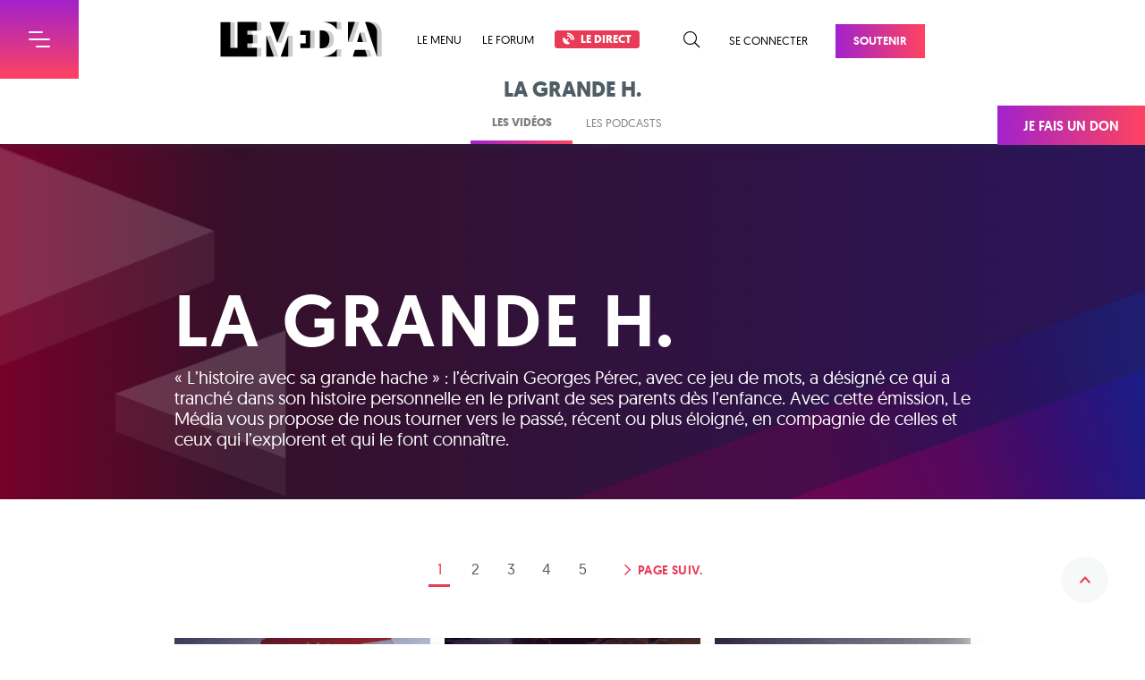

--- FILE ---
content_type: text/html; charset=utf-8
request_url: https://www.lemediatv.fr/emissions/la-grande-h-cbIJiwgESEenBZgDS2KPzg
body_size: 296520
content:
<!doctype html>
        <html lang="">
          <head>
            <meta http-equiv="X-UA-Compatible" content="IE=edge" />
            <meta charset="utf-8" />
            <meta name="viewport" content="width=device-width, initial-scale=1">

            <title data-react-helmet="true">La grande H. | Le Média</title>
            <meta data-react-helmet="true" property="og:image" content="https://www.lemediatv.fr/static/media/share.fa8c41dc.png"/><meta data-react-helmet="true" name="robots" content="index, follow"/><meta data-react-helmet="true" name="twitter:card" content="summary_large_image"/><meta data-react-helmet="true" name="description" content="« L’histoire avec sa grande hache » : l’écrivain Georges Pérec, avec ce jeu de mots, a désigné ce qui a tranché dans son histoire personnelle en le privant de ses parents dès l’enfance. Avec cette émission, Le Média vous propose de nous tourner vers le passé, récent ou plus éloigné, en compagnie de celles et ceux qui l’explorent et qui le font connaître. "/><meta data-react-helmet="true" property="og:title" content="La grande H. | Le Média"/><meta data-react-helmet="true" property="og:description" content="« L’histoire avec sa grande hache » : l’écrivain Georges Pérec, avec ce jeu de mots, a désigné ce qui a tranché dans son histoire personnelle en le privant de ses parents dès l’enfance. Avec cette émission, Le Média vous propose de nous tourner vers le passé, récent ou plus éloigné, en compagnie de celles et ceux qui l’explorent et qui le font connaître. "/><meta data-react-helmet="true" property="og:url" content="https://www.lemediatv.fr/emissions/la-grande-h-cbIJiwgESEenBZgDS2KPzg"/>
            <link data-react-helmet="true" rel="alternate" type="application/rss+xml" title="Flux RSS | Le Média" href="https://api.lemediatv.fr/rss.xml"/><link data-react-helmet="true" rel="canonical" href="https://www.lemediatv.fr/emissions/la-grande-h-cbIJiwgESEenBZgDS2KPzg"/>
            

            <link data-chunk="client" rel="preload" as="style" href="/static/css/client.146429ef.chunk.css">
<link data-chunk="client" rel="preload" as="style" href="/static/css/39.cfd962de.chunk.css">
<link data-chunk="client" rel="preload" as="script" href="/static/js/bundle.3c21cc63.js">
<link data-chunk="client" rel="preload" as="script" href="/static/js/39.cfd962de.chunk.js">
<link data-chunk="client" rel="preload" as="script" href="/static/js/client.146429ef.chunk.js">
<link data-chunk="pages-Program" rel="preload" as="script" href="/static/js/pages-Tag.60dfee55.chunk.js">
            <link data-chunk="client" rel="stylesheet" href="/static/css/39.cfd962de.chunk.css">
<link data-chunk="client" rel="stylesheet" href="/static/css/client.146429ef.chunk.css">
            <style data-styled="dcclM DTDAO JxFvI kZYPdL FbKve dKKdTk eaifqj eCSEPI fFABOl zKFBr bOvgEV kbMuvJ dZYOHy hqZARx giXvL gjBRSW CYyXw iikCRH kaKzDR cQhwtv hiePMY eduEna ePoHYx tbSKx Akkzf lbVzFh gDFdLP cuUMiy jxFMuA iPYokw kcHaoX hgmsjl bbjIVs QeNTk jGBRrr jORVSo bqjUqd ccsrGh iFuxhO gOubQS ckpFwW hBrRg kShFrK bshXJb fXyfe" data-styled-version="4.4.1">
/* sc-component-id: theme__FromTopPage-sc-9e1hgt-1 */
.hiePMY{-webkit-animation:hjvWRU 0.5s cubic-bezier(0.215,0.61,0.355,1);animation:hjvWRU 0.5s cubic-bezier(0.215,0.61,0.355,1);}
/* sc-component-id: theme__GridWrapper-sc-9e1hgt-3 */
.ePoHYx{margin:0 auto;width:1174px;} @media (max-width:1599px){.ePoHYx{width:890px;}} @media (max-width:1023px){.ePoHYx{width:595px;}} @media (max-width:767px){.ePoHYx{width:calc(100% - 52px);}}
/* sc-component-id: theme__Button-sc-9e1hgt-6 */
.gjBRSW{background:linear-gradient(to right,#A222CC,#FF4360);color:white !important;display:inline-block;font-size:1.3rem;font-weight:600;left:0;padding:12px 20px;position:relative;text-align:center;-webkit-text-decoration:none;text-decoration:none;text-transform:uppercase;-webkit-transition:0.15s linear;transition:0.15s linear;top:0;} .gjBRSW:before,.gjBRSW:after{background:#ead6f3;content:"";display:block;height:6px;opacity:0;position:absolute;-webkit-transform:rotate(45deg);-ms-transform:rotate(45deg);transform:rotate(45deg);-webkit-transition:0.15s linear;transition:0.15s linear;width:6px;z-index:-1;} .gjBRSW:before{bottom:1px;left:1px;} .gjBRSW:after{top:1px;right:1px;} .gjBRSW:hover{box-shadow:4px 4px 0 #ead6f3;top:-4px;left:-4px;} .gjBRSW:hover:before,.gjBRSW:hover:after{opacity:1;} .gjBRSW:hover:before{bottom:-3px;left:1px;} .gjBRSW:hover:after{top:1px;right:-3px;}
/* sc-component-id: theme__Date-sc-9e1hgt-7 */
.kcHaoX{background:#69BF98;border-bottom-right-radius:5px;color:black;font-size:1.4rem;padding:1px 10px;text-transform:uppercase;white-space:nowrap;}
/* sc-component-id: SearchForm__Form-sc-14ovif5-0 */
.hqZARx{height:36px;position:relative;} .hqZARx input{background:#f9f7fa;border:0;border-bottom:2px solid #eee9f6;color:black;font-size:1.6rem;height:100%;padding:0 40px 0 14px;-webkit-transition:0.3s;transition:0.3s;width:100%;} .hqZARx input::-webkit-input-placeholder{color:#9164A0;} .hqZARx input::-moz-placeholder{color:#9164A0;} .hqZARx input:-ms-input-placeholder{color:#9164A0;} .hqZARx input::placeholder{color:#9164A0;} .hqZARx input:focus{border-color:#9164A0;} .hqZARx input:focus + button{color:#9164A0;} .hqZARx button{color:#eee9f6;padding:4px 6px;position:absolute;right:4px;top:50%;-webkit-transform:translateY(-50%);-ms-transform:translateY(-50%);transform:translateY(-50%);-webkit-transition:0.3s;transition:0.3s;} .hqZARx button:hover{color:#9164A0;}
/* sc-component-id: Menu__Wrapper-sc-1dkj2b6-0 */
.zKFBr{height:88px;} @media (max-width:767px){.zKFBr{height:60px;}}
/* sc-component-id: Menu__Container-sc-1dkj2b6-1 */
.bOvgEV{background:white;box-shadow:0;height:88px;padding:24px 0;position:fixed;top:0px;width:100%;z-index:10000;} @media(max-width:767px){.bOvgEV{height:60px;padding:18px 0;top:0px;}} .bOvgEV a,.bOvgEV button{color:black;font-size:1.3rem;text-transform:uppercase;-webkit-text-decoration:none;text-decoration:none;vertical-align:middle;} .bOvgEV a:hover,.bOvgEV button:hover{color:#E93A56;-webkit-transition:0.3s;transition:0.3s;}
/* sc-component-id: Menu__Flex-sc-1dkj2b6-2 */
.kbMuvJ{display:-webkit-box;display:-webkit-flex;display:-ms-flexbox;display:flex;-webkit-box-pack:justify;-webkit-justify-content:space-between;-ms-flex-pack:justify;justify-content:space-between;margin:0 auto;width:1174px;} @media (max-width:1599px){.kbMuvJ{width:788px;}} @media (max-width:1023px){.kbMuvJ{padding:0 30px 0 118px;width:100%;}} @media (max-width:767px){.kbMuvJ{display:block;padding:0 0 0 60px;text-align:center;width:100%;}}
/* sc-component-id: Menu__Left-sc-1dkj2b6-3 */
.dZYOHy{position:relative;width:100%;} .dZYOHy > a{display:inline-block;height:40px;margin-right:39px;} .dZYOHy h1{display:inline-block;position:relative;} .dZYOHy h1 img{display:block;-webkit-transition:0.3s linear;transition:0.3s linear;} @media (max-width:767px){.dZYOHy h1 img{height:24px;}} .dZYOHy h1:after{background:url(/static/media/logo-lemedia-gradient.a0513464.svg);background-size:cover;content:"";display:block;height:100%;left:0;opacity:0;position:absolute;top:0;width:100%;-webkit-transition:0.3s linear;transition:0.3s linear;} .dZYOHy h1:hover img{opacity:0;} .dZYOHy h1:hover:after{opacity:1;} .dZYOHy span{display:inline-block;-webkit-transition:0.3s;transition:0.3s;} .dZYOHy span a,.dZYOHy span button{margin-right:23px;} .dZYOHy span a:last-child,.dZYOHy span button:last-child{margin:0;} .dZYOHy span a .direct,.dZYOHy span button .direct{background:#E93A56;border:1px solid #E93A56;border-radius:3px;color:white;font-weight:700;padding:2px 8px;} .dZYOHy span a .direct:hover,.dZYOHy span button .direct:hover{background:white;color:#E93A56;} .dZYOHy span a .direct i,.dZYOHy span button .direct i{font-weight:600;margin-right:4px;} .dZYOHy form{height:36px;left:220px;opacity:0;position:absolute;top:3px;-webkit-transform:translateY(-45px);-ms-transform:translateY(-45px);transform:translateY(-45px);-webkit-transition:0.3s;transition:0.3s;width:calc(100% - 220px);}
/* sc-component-id: Menu__Right-sc-1dkj2b6-4 */
.giXvL{-webkit-flex-basis:content;-ms-flex-preferred-size:content;flex-basis:content;white-space:nowrap;} .giXvL button{color:black;font-size:1.8rem;margin:0 8px 0 23px;vertical-align:middle;} .giXvL button:hover{color:#E93A56;-webkit-transition:0.3s;transition:0.3s;} .giXvL a{margin-left:23px;} .giXvL a:last-of-type{color:white;margin:3px 0 0 31px;}
/* sc-component-id: BurgerMenu__Container-mgtz5s-0 */
.DTDAO{color:white;max-width:100%;overflow:visible;position:fixed;top:0px;-webkit-transform:translateX(-320px);-ms-transform:translateX(-320px);transform:translateX(-320px);-webkit-transition:0.3s;transition:0.3s;z-index:20000;} @media (max-width:767px){.DTDAO{top:0px;}} .DTDAO header{display:-webkit-box;display:-webkit-flex;display:-ms-flexbox;display:flex;-webkit-box-pack:justify;-webkit-justify-content:space-between;-ms-flex-pack:justify;justify-content:space-between;height:88px;width:408px;} @media (max-width:767px){.DTDAO header{height:60px;width:380px;}} .DTDAO h1{background:#561c7c;font-size:2.8rem;font-weight:500;line-height:88px;padding-left:40px;text-transform:uppercase;width:320px;} @media (max-width:767px){.DTDAO h1{line-height:60px;}} .DTDAO > div{-webkit-transition:0s 0.3s;transition:0s 0.3s;max-height:0;}
/* sc-component-id: BurgerMenu__Burger-mgtz5s-1 */
.JxFvI{background:linear-gradient(transparent,#FF4360) #A222CC;height:88px;text-align:center;-webkit-transition:0.3s;transition:0.3s;width:88px;} @media (max-width:767px){.JxFvI{height:60px;width:60px;}} .JxFvI:hover{background:#ff4360;} .JxFvI .burger{font-size:8px;margin:auto;}
/* sc-component-id: BurgerMenu__Menu-mgtz5s-2 */
.kZYPdL{background:linear-gradient(#561c7c,#a21d4b);max-height:calc(100vh - 88px);overflow:auto;width:320px;} @media (max-width:767px){.kZYPdL{max-height:calc(100vh - 60px);}} .kZYPdL a{color:white;-webkit-text-decoration:none;text-decoration:none;}
/* sc-component-id: BurgerMenu__Primary-mgtz5s-3 */
.FbKve{margin:auto;padding:13px 6px 15px;width:252px;} .FbKve h2{border-bottom:1px solid rgba(255,255,255,0.2);font-size:1.1rem;font-weight:500;-webkit-letter-spacing:0.015rem;-moz-letter-spacing:0.015rem;-ms-letter-spacing:0.015rem;letter-spacing:0.015rem;padding-bottom:13px;text-transform:uppercase;} .FbKve ul{list-style:none;margin:14px 0 36px;padding:0;} .FbKve a{border-radius:4px;display:block;line-height:22px;margin:0 -6px;padding:0 6px;-webkit-transition:0.3s;transition:0.3s;} .FbKve a:hover{background:rgba(255,255,255,0.2);color:#3ff0a0;font-weight:600;text-indent:2px;} .FbKve a i{font-size:1.2rem;margin-right:4px;}
/* sc-component-id: BurgerMenu__Form-mgtz5s-4 */
.dKKdTk{height:36px;margin:14px 0 36px;position:relative;} .dKKdTk input{background:transparent;border:1px solid rgba(255,255,255,0.2);border-radius:18px;color:white;font-size:1.6rem;height:100%;padding:0 40px 0 14px;-webkit-transition:0.3s;transition:0.3s;width:100%;} .dKKdTk input::-webkit-input-placeholder{color:white;} .dKKdTk input::-moz-placeholder{color:white;} .dKKdTk input:-ms-input-placeholder{color:white;} .dKKdTk input::placeholder{color:white;} .dKKdTk input:focus{border-color:white;} .dKKdTk input:focus + button{color:white;} .dKKdTk button{color:rgba(255,255,255,0.2);padding:4px 6px;position:absolute;right:4px;top:50%;-webkit-transform:translateY(-50%);-ms-transform:translateY(-50%);transform:translateY(-50%);-webkit-transition:0.3s;transition:0.3s;} .dKKdTk button:hover{color:#9164A0;}
/* sc-component-id: BurgerMenu__Secondary-mgtz5s-5 */
.eaifqj h2{background:#E93A56;font-size:2rem;font-weight:400;height:54px;line-height:54px;padding-left:40px;text-transform:uppercase;} .eaifqj ul{background:linear-gradient(to bottom,#A222CC,#FF4360);list-style:none;margin:0;padding:16px 40px 58px;} .eaifqj a{border-bottom:1px solid rgba(255,255,255,0.2);display:block;font-weight:500;padding:18px 20px 13px;text-transform:uppercase;-webkit-transition:0.3s;transition:0.3s;} .eaifqj a:hover{border-color:#3ff0a0;color:#3ff0a0;}
/* sc-component-id: StickyDonation__Container-sc-1mwyds4-0 */
.CYyXw{background:linear-gradient(to right,#A222CC,#FF4360);color:white;display:block;font-size:1.5rem;font-weight:600;padding:15px 29px 12px;position:fixed;right:0;text-align:center;-webkit-text-decoration:none;text-decoration:none;top:calc(88px + 30px);text-transform:uppercase;-webkit-transition:0.3s;transition:0.3s;z-index:10000;} @media (max-width:1023px){.CYyXw{display:none;}} .CYyXw:hover{padding:15px 45px 12px;}
/* sc-component-id: Footer__MLetter-o806xa-0 */
.ccsrGh{background:url(/static/media/bg-mletter-footer.f881ada0.svg) center 40px no-repeat;height:192px;}
/* sc-component-id: Footer__Subscribe-o806xa-1 */
.iFuxhO{background:url(/static/media/bg-darkgrey-top-left.aab9023f.png) left top no-repeat,url(/static/media/bg-darkgrey-top-right.c8dfc435.png) right bottom no-repeat,linear-gradient(to left,#6F8DA7,#B5A9C6);color:white;padding:35px 0 50px;} .iFuxhO > div{display:-webkit-box;display:-webkit-flex;display:-ms-flexbox;display:flex;-webkit-box-pack:justify;-webkit-justify-content:space-between;-ms-flex-pack:justify;justify-content:space-between;} @media (max-width:767px){.iFuxhO > div{display:block;}} .iFuxhO > div > div{width:45%;} @media (max-width:767px){.iFuxhO > div > div{width:100%;}} .iFuxhO > div > div:last-of-type{width:45%;} @media (max-width:767px){.iFuxhO > div > div:last-of-type{border-top:2px solid rgba(255,255,255,0.3);margin-top:40px;padding-top:30px;width:100%;}} .iFuxhO h2{font-size:2rem;font-weight:400;-webkit-letter-spacing:0.01rem;-moz-letter-spacing:0.01rem;-ms-letter-spacing:0.01rem;letter-spacing:0.01rem;margin-bottom:21px;text-transform:uppercase;} @media (max-width:1023px){.iFuxhO h2{margin-bottom:15px;}} .iFuxhO h2 strong{display:block;font-size:6.4rem;font-weight:700;-webkit-letter-spacing:0.05rem;-moz-letter-spacing:0.05rem;-ms-letter-spacing:0.05rem;letter-spacing:0.05rem;line-height:6.1rem;} @media (max-width:1023px){.iFuxhO h2 strong{font-size:4rem;line-height:4rem;}} .iFuxhO p{-webkit-letter-spacing:-0.012rem;-moz-letter-spacing:-0.012rem;-ms-letter-spacing:-0.012rem;letter-spacing:-0.012rem;line-height:2.4rem;} .iFuxhO p.already-subscribed{background:rgba(243,243,243,0.2);font-weight:600;margin-top:23px;padding:10px;text-align:center;} .iFuxhO p.already-subscribed i{margin-right:6px;} .iFuxhO form{margin-top:23px;} .iFuxhO form > div{display:-webkit-box;display:-webkit-flex;display:-ms-flexbox;display:flex;-webkit-box-pack:justify;-webkit-justify-content:space-between;-ms-flex-pack:justify;justify-content:space-between;} @media (max-width:1023px){.iFuxhO form > div{display:block;}} .iFuxhO form p{color:#002f80;} .iFuxhO input{background:rgba(243,243,243,0.2);border:0;border-bottom:2px solid rgba(255,255,255,0.3);color:white;font-size:2rem;height:44px;opacity:0.6;padding:0 17px;-webkit-transition:0.3s;transition:0.3s;width:80%;} @media (max-width:1023px){.iFuxhO input{margin-bottom:15px;width:100%;}} .iFuxhO input:hover:not(:disabled),.iFuxhO input:focus:not(:disabled){opacity:1;} .iFuxhO input::-webkit-input-placeholder{color:rgba(255,255,255,0.9);} .iFuxhO input::-moz-placeholder{color:rgba(255,255,255,0.9);} .iFuxhO input:-ms-input-placeholder{color:rgba(255,255,255,0.9);} .iFuxhO input::placeholder{color:rgba(255,255,255,0.9);} .iFuxhO button{background:black;color:white;font-weight:600;height:44px;text-transform:uppercase;-webkit-transition:0.3s;transition:0.3s;width:72px;} @media (max-width:1023px){.iFuxhO button{display:block;margin:0 0 0 auto;}} .iFuxhO button:hover{background:rgba(0,0,0,0.75);}
/* sc-component-id: Footer__Podcast-o806xa-2 */
.gOubQS{-webkit-align-items:flex-start;-webkit-box-align:flex-start;-ms-flex-align:flex-start;align-items:flex-start;color:white;display:-webkit-box;display:-webkit-flex;display:-ms-flexbox;display:flex;-webkit-box-pack:justify;-webkit-justify-content:space-between;-ms-flex-pack:justify;justify-content:space-between;margin-top:25px;-webkit-text-decoration:none;text-decoration:none;} .gOubQS:hover > div:first-of-type:before{opacity:1;} .gOubQS:hover > div:first-of-type:after{-webkit-transform:translate(-28px,-28px) scale(1);-ms-transform:translate(-28px,-28px) scale(1);transform:translate(-28px,-28px) scale(1);} @media (max-width:1599px){.gOubQS:hover > div:first-of-type:after{-webkit-transform:translate(-22px,-22px) scale(1);-ms-transform:translate(-22px,-22px) scale(1);transform:translate(-22px,-22px) scale(1);}} @media (max-width:1023px){.gOubQS{margin:0;}} .gOubQS > div:last-of-type{width:calc(100% - 142px);} @media (max-width:1599px){.gOubQS > div:last-of-type{width:calc(100% - 106px);}} @media (max-width:1023px){.gOubQS > div:last-of-type{width:100%;}} .gOubQS h3{font-size:2rem;font-weight:500;margin:0 0 10px;text-transform:uppercase;-webkit-transition:0.3s;transition:0.3s;} @media (max-width:1023px){.gOubQS h3{font-size:1.7rem;line-height:2.15rem;}}
/* sc-component-id: Footer__PodcastImg-o806xa-3 */
.ckpFwW{overflow:hidden;position:relative;width:114px;} .ckpFwW:before{background:rgba(16,0,43,0.45);border-radius:8px;content:"";display:block;height:100%;opacity:0;position:absolute;top:0;-webkit-transition:0.3s;transition:0.3s;width:100%;} .ckpFwW:after{background:url(/static/media/btn-podcast-red.c7ef43bf.svg) center no-repeat white;background-size:18px;border-radius:50%;box-shadow:0 6px 8px rgba(0,0,0,0.2);content:"";display:block;height:56px;left:50%;position:absolute;top:50%;-webkit-transform:translate(-28px,-28px) scale(0);-ms-transform:translate(-28px,-28px) scale(0);transform:translate(-28px,-28px) scale(0);-webkit-transition:0.3s;transition:0.3s;width:56px;} @media (max-width:1599px){.ckpFwW{width:88px;}.ckpFwW:after{background-size:16px;height:44px;-webkit-transform:translate(-22px,-22px) scale(0);-ms-transform:translate(-22px,-22px) scale(0);transform:translate(-22px,-22px) scale(0);width:44px;}} .ckpFwW img{border-radius:8px;display:block;width:100%;}
/* sc-component-id: Footer__Social-o806xa-4 */
.hBrRg{background:url(/static/media/bg-purple-top.9dd6a28d.png) right bottom no-repeat,linear-gradient(to right,#760129,#361029 20%,#29155a);padding:24px 0;} @media (max-width:767px){.hBrRg{padding-top:34px;}} .hBrRg > div{display:-webkit-box;display:-webkit-flex;display:-ms-flexbox;display:flex;-webkit-box-pack:justify;-webkit-justify-content:space-between;-ms-flex-pack:justify;justify-content:space-between;} @media (max-width:767px){.hBrRg > div{display:block;}} .hBrRg nav{color:white;font-size:1.4rem;-webkit-letter-spacing:0.04rem;-moz-letter-spacing:0.04rem;-ms-letter-spacing:0.04rem;letter-spacing:0.04rem;padding-top:2px;text-align:right;text-transform:uppercase;} @media (max-width:1023px){.hBrRg nav{-webkit-letter-spacing:0rem;-moz-letter-spacing:0rem;-ms-letter-spacing:0rem;letter-spacing:0rem;}} @media (max-width:767px){.hBrRg nav{text-align:center;}} .hBrRg nav a{color:white;display:inline-block;font-size:4.4rem;margin:4px 0 0 34px;-webkit-transition:0.3s;transition:0.3s;} @media (max-width:1023px){.hBrRg nav a{font-size:3.2rem;}} @media (max-width:767px){.hBrRg nav a{margin:15px 17px 0;text-align:center;}} .hBrRg nav a:hover{color:#69BF98;} .hBrRg nav span{display:inline-block;text-align:left;text-indent:-9999px;}
/* sc-component-id: Footer__Logo-o806xa-5 */
.kShFrK{background:url(/static/media/logo-lemedia-white.abd7655c.svg) no-repeat center;background-size:cover;display:block;height:67px;text-indent:-9999px;width:316px;} @media (max-width:1023px){.kShFrK{height:57px;width:268px;}} @media (max-width:767px){.kShFrK{margin:0 auto 25px;}}
/* sc-component-id: Footer__Summary-o806xa-6 */
.bshXJb{margin:0 auto;width:1174px;display:-webkit-box;display:-webkit-flex;display:-ms-flexbox;display:flex;-webkit-box-pack:justify;-webkit-justify-content:space-between;-ms-flex-pack:justify;justify-content:space-between;padding:64px 0 29px;} @media (max-width:1599px){.bshXJb{width:890px;}} @media (max-width:1023px){.bshXJb{width:595px;}} @media (max-width:767px){.bshXJb{width:calc(100% - 52px);}} @media (max-width:767px){.bshXJb{display:block;padding-top:32px;}} .bshXJb > div{width:184px;} .bshXJb > div:first-of-type{padding-right:60px;width:442px;} @media (max-width:1023px){.bshXJb > div:first-of-type{padding-right:30px;}} @media (max-width:767px){.bshXJb > div:first-of-type{padding:0;width:100% !important;}} .bshXJb > div:last-of-type{width:126px;} @media (max-width:767px){.bshXJb > div{padding:0 !important;width:100% !important;}} .bshXJb h2{color:#505d65;font-size:2.2rem;font-weight:500;line-height:2.8rem;} .bshXJb p{line-height:2.4rem;margin:25px 0;} .bshXJb p a{color:#E93A56;font-weight:600;-webkit-text-decoration:none;text-decoration:none;-webkit-transition:0.3s;transition:0.3s;} .bshXJb p a:hover{-webkit-text-decoration:underline;text-decoration:underline;} .bshXJb nav{margin-top:18px;} .bshXJb nav a{color:#4C4C4C;display:block;line-height:2.4rem;-webkit-text-decoration:none;text-decoration:none;-webkit-transition:0.3s;transition:0.3s;} .bshXJb nav a:hover{color:#E93A56;}
/* sc-component-id: Footer__Copyright-o806xa-7 */
.fXyfe{border-top:1px solid #cbd2d9;color:black;font-size:1.4rem;-webkit-letter-spacing:0.04rem;-moz-letter-spacing:0.04rem;-ms-letter-spacing:0.04rem;letter-spacing:0.04rem;text-transform:uppercase;padding:26px 0;} .fXyfe > div{display:-webkit-box;display:-webkit-flex;display:-ms-flexbox;display:flex;-webkit-box-pack:justify;-webkit-justify-content:space-between;-ms-flex-pack:justify;justify-content:space-between;} .fXyfe a{color:black;display:inline-block;margin-left:40px;-webkit-text-decoration:none;text-decoration:none;-webkit-transition:0.3s;transition:0.3s;} .fXyfe a:hover{color:#E93A56;}
/* sc-component-id: Root__Container-sc-5a5lm9-0 */
.dcclM{background:#ff4360;width:100%;} .dcclM *{outline:none;}
/* sc-component-id: Root__PageContainer-sc-5a5lm9-1 */
.eCSEPI{background:white;position:relative;-webkit-transition:0.3s;transition:0.3s;z-index:1;}
/* sc-component-id: Root__Overlay-sc-5a5lm9-2 */
.fFABOl{background:linear-gradient(to right bottom,#760129,#361029 20%,#29155a);content:"";cursor:pointer;height:100%;left:0;opacity:0;position:absolute;top:0;-webkit-transition:0.3s;transition:0.3s;visibility:hidden;width:100%;z-index:15000;}
/* sc-component-id: Root__GoToTop-sc-5a5lm9-3 */
.iikCRH{background:url(/static/media/btn-top-red.0b0f4ecd.svg) rgba(229,233,233,0.3) center no-repeat;border-radius:50%;bottom:46px;height:52px;position:fixed;right:41px;text-indent:-9999px;-webkit-transition:0.3s;transition:0.3s;width:52px;z-index:10000;} @media (max-width:1023px){.iikCRH{bottom:20px;right:15px;}} @media (max-width:767px){.iikCRH{bottom:20px;}} .iikCRH:hover{background-color:rgba(229,233,233,0.75);}
/* sc-component-id: Tags__Container-sc-114g8wq-0 */
.bbjIVs{margin:0 -8px;} .bbjIVs a{background:#E93A56;border-bottom-right-radius:6px;color:white;display:inline-block;font-size:1.2rem;margin:0 8px 16px;padding:5px 12px;-webkit-text-decoration:none;text-decoration:none;text-transform:uppercase;-webkit-transition:0.3s linear;transition:0.3s linear;} .bbjIVs a:hover{background:#9164A0;}
/* sc-component-id: ContentItem__Container-sc-1hrpmru-0 */
.jxFMuA{-webkit-animation:fFsYnS 0.5s linear;animation:fFsYnS 0.5s linear;width:379px;} .jxFMuA a{-webkit-text-decoration:none;text-decoration:none;} .jxFMuA h3{color:#4C4C4C;font-size:2.2rem;font-weight:400;line-height:2.8rem;margin:14px 0 22px;padding-right:5px;-webkit-transition:0.2s;transition:0.2s;} .jxFMuA h3:hover{color:#E93A56;}
/* sc-component-id: ContentItem__Image-sc-1hrpmru-1 */
.iPYokw{box-shadow:8px 12px 14px rgba(46,68,82,0.2);display:block;position:relative;} .iPYokw:before,.iPYokw:after{background:linear-gradient( -30deg, rgba(16,0,43,0) 40%, rgba(16,0,43,0.45) 72%, rgba(14,2,34,0.85) 110% );background-size:cover;content:"";display:block;height:100%;left:0;position:absolute;top:0;width:100%;} .iPYokw:after{background:rgba(16,0,43,0.5);opacity:0;-webkit-transition:0.3s;transition:0.3s;} .iPYokw:hover:after{opacity:1;} .iPYokw:hover h2 + div{-webkit-transform:translate(-28px,-23px) scale(1.5);-ms-transform:translate(-28px,-23px) scale(1.5);transform:translate(-28px,-23px) scale(1.5);} .iPYokw img{display:block;width:100%;} .iPYokw time{left:15px;position:absolute;top:18px;} .iPYokw h2{color:white;font-size:2.4rem;font-weight:500;left:15px;position:absolute;top:45px;text-transform:uppercase;}
/* sc-component-id: ContentItem__SchemeIco-sc-1hrpmru-2 */
.hgmsjl{background:center no-repeat white;background-image:url(/static/media/btn-play-red.37d5e896.svg);background-position:calc(50% + 2px) center;background-size:14px;border-radius:50%;box-shadow:0 6px 8px rgba(0,0,0,0.2);height:56px;left:50%;position:absolute;top:50%;-webkit-transform:translate(-28px,-23px);-ms-transform:translate(-28px,-23px);transform:translate(-28px,-23px);-webkit-transition:0.3s;transition:0.3s;width:56px;z-index:1;}
/* sc-component-id: ContentList__List-mm0w9v-0 */
.cuUMiy{margin:0 auto;width:1174px;display:-webkit-box;display:-webkit-flex;display:-ms-flexbox;display:flex;-webkit-flex-wrap:wrap;-ms-flex-wrap:wrap;flex-wrap:wrap;-webkit-box-pack:justify;-webkit-justify-content:space-between;-ms-flex-pack:justify;justify-content:space-between;} @media (max-width:1599px){.cuUMiy{width:890px;}} @media (max-width:1023px){.cuUMiy{width:595px;}} @media (max-width:767px){.cuUMiy{width:calc(100% - 52px);}} .cuUMiy::after{content:"";width:379px;} @media (max-width:1599px){.cuUMiy::after{width:286px;}} .cuUMiy article{margin-bottom:35px;} @media (max-width:1599px){.cuUMiy article{width:286px;}.cuUMiy article time{font-size:1.3rem;left:10px;top:10px;}.cuUMiy article h2{font-size:2.2rem;left:10px;top:35px;}.cuUMiy article h3{font-size:1.9rem;}} @media (max-width:767px){.cuUMiy article{width:100%;}}
/* sc-component-id: JoinUs__Container-r16cmg-0 */
.QeNTk{color:black;height:487px;margin:50px 0 36px;position:relative;} @media (max-width:1023px){.QeNTk{height:455px;}} @media (max-width:767px){.QeNTk{height:430px;margin-bottom:75px;}} .QeNTk:before{background:url(/static/media/bg-mletter-top.1651d652.svg) right 24px center,url(/static/media/bg-mletter-base.7692967b.png);background-repeat:no-repeat;background-size:auto,cover;content:"";display:block;height:315px;position:absolute;width:calc(50% + 88px);} @media (max-width:1023px){.QeNTk:before{display:none;}} .QeNTk:after{background:url(/static/media/bg-support-characters.925155ba.svg) bottom left,url(/static/media/bg-support-base.6b18758a.png);background-repeat:no-repeat;background-size:contain,cover;bottom:0;content:"";display:block;height:315px;position:absolute;right:0;width:calc(50% + 80px);} @media (max-width:1599px){.QeNTk:after{background-size:592px,cover;}} @media (max-width:1023px){.QeNTk:after{background-size:contain,cover;width:100%;}}
/* sc-component-id: JoinUs__Wrapper-r16cmg-1 */
.jGBRrr{margin:0 auto;width:1600px;display:-webkit-box;display:-webkit-flex;display:-ms-flexbox;display:flex;position:relative;z-index:10;} @media (max-width:1599px){.jGBRrr{width:1024px;}} @media (max-width:1023px){.jGBRrr{width:768px;}} @media (max-width:767px){.jGBRrr{width:100%;}}
/* sc-component-id: JoinUs__Left-r16cmg-2 */
.jORVSo{padding-right:80px;width:50%;} @media (max-width:1023px){.jORVSo{display:none;}} .jORVSo div{font-size:2rem;-webkit-letter-spacing:0.06rem;-moz-letter-spacing:0.06rem;-ms-letter-spacing:0.06rem;letter-spacing:0.06rem;line-height:5.6rem;margin:84px 61px 0 auto;text-transform:uppercase;width:446px;} @media (max-width:1599px){.jORVSo div{font-size:1.8rem;line-height:4.6rem;margin:84px 42px 0 auto;width:350px;}} .jORVSo strong{color:#E93A56;font-weight:600;}
/* sc-component-id: JoinUs__Right-r16cmg-3 */
.bqjUqd{padding-left:138px;width:50%;} @media (max-width:1599px){.bqjUqd{padding-left:0;}} @media (max-width:1023px){.bqjUqd{padding:0;width:100%;}} .bqjUqd h1{font-size:4.8rem;font-weight:100;-webkit-letter-spacing:-0.07rem;-moz-letter-spacing:-0.07rem;-ms-letter-spacing:-0.07rem;letter-spacing:-0.07rem;line-height:5.8rem;margin:22px 0 94px 38px;text-transform:uppercase;} @media (max-width:1599px){.bqjUqd h1{margin-left:124px;}} @media (max-width:1023px){.bqjUqd h1{margin:0 0 74px;text-align:center;}} @media (max-width:767px){.bqjUqd h1{font-size:4rem;margin-bottom:46px;}} .bqjUqd h1 strong{display:block;font-size:6.4rem;font-weight:700;-webkit-letter-spacing:0.25rem;-moz-letter-spacing:0.25rem;-ms-letter-spacing:0.25rem;letter-spacing:0.25rem;line-height:5.1rem;} @media (max-width:767px){.bqjUqd h1 strong{font-size:4.6rem;line-height:3.3rem;}} .bqjUqd div{color:white;line-height:2.5rem;text-align:center;width:454px;} @media (max-width:1023px){.bqjUqd div{margin:auto;}} @media (max-width:767px){.bqjUqd div{width:90%;}} @media (max-width:433px){.bqjUqd p{max-width:330px;margin:auto;}} .bqjUqd nav{margin-top:37px;width:448px;} @media (max-width:1023px){.bqjUqd nav{margin:37px auto 0;}} @media (max-width:767px){.bqjUqd nav{width:100%;}} @media (max-width:767px){.bqjUqd nav{margin-top:25px;}} .bqjUqd nav a{background:#6E48AC;color:white;display:block;font-weight:600;margin:auto;padding:15px 0 12px;text-align:center;-webkit-text-decoration:none;text-decoration:none;text-transform:uppercase;-webkit-transition:0.3s;transition:0.3s;width:217px;} @media (max-width:767px){.bqjUqd nav a{margin:0 auto 35px;}} .bqjUqd nav a:hover{background:#9164A0;}
/* sc-component-id: ShowMenu__Wrapper-sc-1r299w1-0 */
.kaKzDR{height:73px;} @media (max-width:767px){.kaKzDR{height:71px;}}
/* sc-component-id: ShowMenu__Header-sc-1r299w1-1 */
.cQhwtv{background:white;box-shadow:0 3px 8px rgba(46,68,82,0.25);position:fixed;text-align:center;top:88px;width:100%;z-index:9999;} @media (max-width:767px){.cQhwtv{padding-top:13px;top:60px;}} .cQhwtv nav{display:-webkit-box;display:-webkit-flex;display:-ms-flexbox;display:flex;-webkit-box-pack:center;-webkit-justify-content:center;-ms-flex-pack:center;justify-content:center;text-align:center;} .cQhwtv h1{color:#505d65;font-size:2.4rem;font-weight:700;line-height:2.5rem;text-transform:uppercase;} @media (max-width:767px){.cQhwtv h1{font-size:1.5rem;line-height:1.6rem;}} .cQhwtv a{color:#808080;display:block;font-size:1.3rem;height:48px;line-height:4.8rem;overflow:hidden;position:relative;-webkit-text-decoration:none;text-decoration:none;text-transform:uppercase;width:114px;} @media (max-width:767px){.cQhwtv a{font-size:1.1rem;height:42px;line-height:4.2rem;}} .cQhwtv a:after{background:linear-gradient(to right,#A222CC,#FF4360);bottom:-4px;content:"";display:block;height:4px;left:0;position:absolute;-webkit-transition:0.3s;transition:0.3s;width:100%;} .cQhwtv a:hover,.cQhwtv a.active{font-weight:700;} .cQhwtv a:hover:after,.cQhwtv a.active:after{bottom:0;}
/* sc-component-id: Pagination__Container-sc-1m3h0l2-0 */
.tbSKx{margin:22px 0 57px;text-align:center;text-transform:uppercase;} @media (max-width:767px){.tbSKx{margin:0 0 30px;}} .tbSKx a{display:inline-block;-webkit-text-decoration:none;text-decoration:none;} .tbSKx > span{display:inline-block;font-size:1.7rem;margin:0 8px;width:24px;} @media (max-width:767px){.tbSKx > span{margin:0 6px;}}
/* sc-component-id: Pagination__Arrow-sc-1m3h0l2-1 */
.gDFdLP{border:1px solid transparent;color:#E93A56;font-size:1.4rem;font-weight:600;-webkit-letter-spacing:0.04rem;-moz-letter-spacing:0.04rem;-ms-letter-spacing:0.04rem;letter-spacing:0.04rem;margin:0 22px;padding:9px 0;-webkit-transition:0.3s;transition:0.3s;} .gDFdLP:hover{border-color:#E93A56;padding:9px 15px;} .gDFdLP i{margin:0 4px;} @media (max-width:767px){.gDFdLP{margin:0 6px;}.gDFdLP span{display:none;}}
/* sc-component-id: Pagination__Current-sc-1m3h0l2-2 */
.Akkzf{border-bottom:3px solid #E93A56;color:#E93A56;padding:8px 0;}
/* sc-component-id: Pagination__Page-sc-1m3h0l2-3 */
.lbVzFh{border-bottom:3px solid transparent;color:#505d65;font-size:1.7rem;margin:0 8px;padding:8px 0;-webkit-transition:0.3s;transition:0.3s;width:24px;} @media (max-width:767px){.lbVzFh{margin:0 6px;}} .lbVzFh:hover{border-color:#E93A56;color:#E93A56;}
/* sc-component-id: Program__Header-sc-1g7je40-0 */
.eduEna{background:url(/static/media/bg-banner-top.9d9ac2f2.png) center left no-repeat,url(/static/media/bg-purple-top.9dd6a28d.png) bottom right no-repeat,linear-gradient(to right,#760129,#361029 20%,#29155a);color:white;margin-bottom:60px;} @media (max-width:1599px){.eduEna{background-size:25%,50%,auto;}} @media (max-width:767px){.eduEna{background-size:0,90%,auto;}} .eduEna > div{-webkit-align-items:flex-end;-webkit-box-align:flex-end;-ms-flex-align:flex-end;align-items:flex-end;display:-webkit-box;display:-webkit-flex;display:-ms-flexbox;display:flex;-webkit-box-pack:justify;-webkit-justify-content:space-between;-ms-flex-pack:justify;justify-content:space-between;padding:150px 0 56px;position:relative;z-index:1;} @media (max-width:1023px){.eduEna > div{display:block;padding:56px 0 56px;text-align:center;}} .eduEna h1{font-size:8.2rem;font-weight:600;-webkit-letter-spacing:0.34rem;-moz-letter-spacing:0.34rem;-ms-letter-spacing:0.34rem;letter-spacing:0.34rem;margin-bottom:5px;text-transform:uppercase;word-break:break-word;} @media (max-width:767px){.eduEna h1{font-size:4.2rem;-webkit-letter-spacing:0.16rem;-moz-letter-spacing:0.16rem;-ms-letter-spacing:0.16rem;letter-spacing:0.16rem;margin-bottom:8px;}} .eduEna p{font-size:2rem;} @media (max-width:767px){.eduEna p{font-size:1.8rem;line-height:2.2rem;}} .eduEna > div > a{font-size:1.5rem;margin-bottom:-15px;padding:14px 40px;} @media (max-width:1023px){.eduEna > div > a{margin:30px auto 0;}} @media (max-width:767px){.eduEna{margin-bottom:30px;}}</style><style data-styled="hjvWRU fFsYnS" data-styled-version="4.4.1">
/* sc-component-id: sc-keyframes-hjvWRU */
@-webkit-keyframes hjvWRU{from{-webkit-transform:translateY(-600px);-ms-transform:translateY(-600px);transform:translateY(-600px);}to{-webkit-transform:translateY(0);-ms-transform:translateY(0);transform:translateY(0);}} @keyframes hjvWRU{from{-webkit-transform:translateY(-600px);-ms-transform:translateY(-600px);transform:translateY(-600px);}to{-webkit-transform:translateY(0);-ms-transform:translateY(0);transform:translateY(0);}}
/* sc-component-id: sc-keyframes-fFsYnS */
@-webkit-keyframes fFsYnS{from{opacity:0.5;}to{opacity:1;}} @keyframes fFsYnS{from{opacity:0.5;}to{opacity:1;}}</style>

            <script>window.__INITIAL_STATE__ = {"menuList":{"isFetching":false,"error":null,"menuList":{"program":[{"label":"Les enquêtes","slug":"les-enquetes-4vApOd5OTGG9vZftsA7KqA"},{"label":"Les reportages","slug":"les-reportages-FlhetclzSaOK633S5JYyiQ"},{"label":"L'entretien d'actu","slug":"lentretien-dactu-nkJ3k3YiT2ecuZURERw2zA"},{"label":"L'entretien express","slug":"lentretien-express-xpLw0-wFQQ-r8uAZUpWVbQ"},{"label":"Les combats de l'info","slug":"les-combats-de-linfo-8E4aESa0SnaTv14xeMtLSQ"},{"label":"État d'urgence","slug":"etat-durgence-_EN6ByIxTMmPpAhE_6UW_w"},{"label":"On s'autorise à penser","slug":"on-sautorise-a-penser-FY3FeJXPR6iSXP6YwaOxdg"},{"label":"On sort les dossiers","slug":"on-sort-les-dossiers-X3IJhIGKQueQfK9sLsKX-A"},{"label":"L'instant Porcher","slug":"linstant-porcher-_uOl-DflTWy7jUeLy8Ertw"},{"label":"La grande H.","slug":"la-grande-h-cbIJiwgESEenBZgDS2KPzg"}],"category":[{"label":"Reportages","slug":"reportages-3KZ6rng8SDWCegOkr_5nIQ"},{"label":"Enquêtes","slug":"enquetes-c9wb2sW6TBezYGZ05BBVmQ"},{"label":"Analyses","slug":"analyses-8dByIY5CQhu1cT4BabUvgg"},{"label":"Entretiens","slug":"entretiens-qg1Uc7MYT3-iqRELHnYEjA"},{"label":"Points de vue","slug":"points-de-vue-isyI3iebRxaGTsX5mBzs3A"}],"podcast":[{"label":"Franquisme, chroniques d'une impunité","slug":"franquisme-chroniques-dune-impunite-BXRz3_srRUmQKgH6_6CRIA"},{"label":"USA : Make elections great again","slug":"usa-make-elections-great-again-pylujOJiTlOmyzdO__DUmw"},{"label":"L'entretien d'actu","slug":"lentretien-dactu-nkJ3k3YiT2ecuZURERw2zA"},{"label":"On s'autorise à penser","slug":"on-sautorise-a-penser-FY3FeJXPR6iSXP6YwaOxdg"},{"label":"Symptômes critiques","slug":"symptomes-critiques-RRhzVWYQTK2ve8HBoIzvRQ"},{"label":"La grande H.","slug":"la-grande-h-cbIJiwgESEenBZgDS2KPzg"}]}},"subscriptionPlans":{"isFetching":false,"error":null},"homePage":{"isFetching":false,"error":null,"isLoaded":false,"frontRow":[],"storyHighlight":[],"programCarousel":[],"storyCarousel":[],"lastVideos":[]},"videosPage":{"pages":{}},"videoPage":{},"storiesPage":{"pages":{}},"storyPage":{},"audiosPage":{"pages":{"1":{"isFetching":false,"error":null,"audios":["yGKYYLF0Rm2OIjvpQGO5Eg","PVVUZ0IYS0G60sO5XkmBew","twsm_RhWSe-7AL_3Ho49hQ","3UlT8l4uRtaC6mnFVyOfdQ","a_tHX3CYQ2qDBd1CsyjD3g","qhcmt4bvTx2pB2oPiCSgBw","1DDzYNPyR-eylfaakv2DNg","pNYhALQiSGOgAQyzpnnnxw","FLMeFUvJTLy5LoFR8sFkfw","c5GibYfAQbCdelRL56tYWw","bjABaKN9QrCFDxVezFQxtg","5xZ935OvT1C0WKkvXmJznw"]}},"nbrPages":108},"audioPage":{},"topicsPage":{"pages":{}},"topicPage":{},"authorPage":{},"tagPage":{"cbIJiwgESEenBZgDS2KPzg":{"pages":{"1":{"isFetching":false,"error":null,"content":["8pG735mZQVChxUVtvDk27A","LUJquUnVTCOCnysu78hehQ","l0VM8orCSF-xEV1lP2t2xQ","9exsSHNcSh2c8SG2hHBoDA","lho0k2omTXyL_lRMkxRZ2g","3I1N9yMXTDKZQl5fB-Smjw","aaafrj_0RXqNqPg-NOVx9w","IU-nO5QdQHWkgL-Nwb7gaQ","VeaO3gYfQtS_pThK6HhoGw","oPuPbHJ5R3yKaHcK2UoLiQ","t46nWJyfQYCXFFWajqar7Q","GAO_UmuLQs-vSR4Uoy7vSA"]}},"tag":{"slug":"la-grande-h-cbIJiwgESEenBZgDS2KPzg","label":"La grande H.","description":"« L’histoire avec sa grande hache » : l’écrivain Georges Pérec, avec ce jeu de mots, a désigné ce qui a tranché dans son histoire personnelle en le privant de ses parents dès l’enfance. Avec cette émission, Le Média vous propose de nous tourner vers le passé, récent ou plus éloigné, en compagnie de celles et ceux qui l’explorent et qui le font connaître. ","scheme":"PROGRAM","attributes":{"wp_id":509,"source":"lemedia","audio_enabled":true,"apple_podcasts":"https:\u002F\u002Fpodcasts.apple.com\u002Fpodcast\u002Fid1445710422","spotify":"https:\u002F\u002Fopen.spotify.com\u002Fshow\u002F1IFgRyv4ENKinCguzkgW7W","overcast":"https:\u002F\u002Fovercast.fm\u002Fitunes1445710422\u002Fles-podcasts-du-m-dia","castbox":"https:\u002F\u002Fcastbox.fm\u002Fchannel\u002Fid1713616","google_podcasts":"https:\u002F\u002Fpodcasts.google.com\u002F?feed=aHR0cHM6Ly9hbmNob3IuZm0vcy8xNmE5Mzc1NC9wb2RjYXN0L3Jzcw==","pocket_casts":"https:\u002F\u002Fpca.st\u002Fitunes\u002F1445710422","breaker":"https:\u002F\u002Fwww.breaker.audio\u002Fles-podcasts-du-media","radiopublic":"https:\u002F\u002Fradiopublic.com\u002Fles-podcasts-du-mdia-GmzmP9","rss":"https:\u002F\u002Fanchor.fm\u002Fs\u002F16a93754\u002Fpodcast\u002Frss"}},"nbrPages":5}},"podcastPage":{},"searchPage":{},"user":{"isConnected":false,"account":{"isFetching":false,"error":null}},"resetPassword":{"request":{"isFetching":false,"error":null},"make":{"isFetching":false,"error":null}},"order":{"isFetching":false,"error":null},"paymentMethod":{"isFetching":false,"error":null},"stories":{"8pG735mZQVChxUVtvDk27A":{"slug":"les-kurdes-histoire-dune-nation-sans-etat-azadi-julien-thery-8pG735mZQVChxUVtvDk27A","canonical_url":"https:\u002F\u002Fwww.lemediatv.fr\u002Femissions\u002F2026\u002Fles-kurdes-histoire-dune-nation-sans-etat-azadi-julien-thery-8pG735mZQVChxUVtvDk27A","scheme":"VIDEO","title":" Les Kurdes : histoire d'une nation sans État | Azadî, Julien Théry","rich_title":" Les Kurdes&#160;: histoire d'une nation sans État | Azadî, Julien Théry","headline_or_extract_medium":"En reprenant l'histoire du peuple kurde depuis la dislocation de l'empire Ottoman, Azadî a fait oeuvre à la fois d'historien et de militant, puisque son objectif a été de tirer des leçons politiques pour le présent en s'inspirant de F. Fanon.","thumb_story_list_url":"https:\u002F\u002Fstatic.lemediatv.fr\u002Fstories\u002F2026\u002Fthumb_story_list-les-kurdes-histoire-dune-nation-sans-etat-azadi-julien-thery-8pG735mZQVChxUVtvDk27A.jpg","thumb_video_caroussel_list_url":"https:\u002F\u002Fstatic.lemediatv.fr\u002Fstories\u002F2026\u002Fthumb_video_caroussel_list-les-kurdes-histoire-dune-nation-sans-etat-azadi-julien-thery-8pG735mZQVChxUVtvDk27A.jpg","thumb_podcast_footer_url":"https:\u002F\u002Fstatic.lemediatv.fr\u002Fstories\u002F2026\u002Fthumb_podcast_footer-les-kurdes-histoire-dune-nation-sans-etat-azadi-julien-thery-8pG735mZQVChxUVtvDk27A.jpg","primary_category":{"slug":"la-grande-h-cbIJiwgESEenBZgDS2KPzg","label":"La grande H.","description":"« L’histoire avec sa grande hache » : l’écrivain Georges Pérec, avec ce jeu de mots, a désigné ce qui a tranché dans son histoire personnelle en le privant de ses parents dès l’enfance. Avec cette émission, Le Média vous propose de nous tourner vers le passé, récent ou plus éloigné, en compagnie de celles et ceux qui l’explorent et qui le font connaître. ","scheme":"PROGRAM","attributes":{"wp_id":509,"source":"lemedia","audio_enabled":true,"apple_podcasts":"https:\u002F\u002Fpodcasts.apple.com\u002Fpodcast\u002Fid1445710422","spotify":"https:\u002F\u002Fopen.spotify.com\u002Fshow\u002F1IFgRyv4ENKinCguzkgW7W","overcast":"https:\u002F\u002Fovercast.fm\u002Fitunes1445710422\u002Fles-podcasts-du-m-dia","castbox":"https:\u002F\u002Fcastbox.fm\u002Fchannel\u002Fid1713616","google_podcasts":"https:\u002F\u002Fpodcasts.google.com\u002F?feed=aHR0cHM6Ly9hbmNob3IuZm0vcy8xNmE5Mzc1NC9wb2RjYXN0L3Jzcw==","pocket_casts":"https:\u002F\u002Fpca.st\u002Fitunes\u002F1445710422","breaker":"https:\u002F\u002Fwww.breaker.audio\u002Fles-podcasts-du-media","radiopublic":"https:\u002F\u002Fradiopublic.com\u002Fles-podcasts-du-mdia-GmzmP9","rss":"https:\u002F\u002Fanchor.fm\u002Fs\u002F16a93754\u002Fpodcast\u002Frss"}},"story_tags":[{"slug":"anticolonialisme-mTC1WXAgS0aPYJ6sgU09RA","label":"Anticolonialisme","description":null,"scheme":"STORY_TAG","attributes":{}},{"slug":"culture-IMq7QszNQ06TJ6bxrNFFBQ","label":"Culture","description":null,"scheme":"STORY_TAG","attributes":{}},{"slug":"histoire-LvE5Jnq7QwG24M0M_KNihQ","label":"Histoire","description":null,"scheme":"STORY_TAG","attributes":{}},{"slug":"international-C2gPuGd3QrWTuLZ8svIQ-g","label":"International","description":null,"scheme":"STORY_TAG","attributes":{}}],"authors":[{"slug":"julien-thery-Q4IR3SEgRS-Tj5koxs_0eg","screenname":"Julien Théry","description":"Historien, Julien Théry contribue au Média depuis septembre 2018. Il a publié En finir avec les idées fausses sur l'histoire de France (éd. de L'Atelier, 2025)","quote":null,"thumb_author_url":"https:\u002F\u002Fstatic.lemediatv.fr\u002Fauthors\u002Fthumb_author-julien-thery-Q4IR3SEgRS-Tj5koxs_0eg.jpg","thumb_author_story_url":"https:\u002F\u002Fstatic.lemediatv.fr\u002Fauthors\u002Fthumb_author_story-julien-thery-Q4IR3SEgRS-Tj5koxs_0eg.jpg"}],"published_at":"2026-01-18T18:32:11"},"LUJquUnVTCOCnysu78hehQ":{"slug":"quand-lhistoire-fait-taire-le-passe-la-revolution-haitienne-enzo-traverso-julien-thery-LUJquUnVTCOCnysu78hehQ","canonical_url":"https:\u002F\u002Fwww.lemediatv.fr\u002Femissions\u002F2026\u002Fquand-lhistoire-fait-taire-le-passe-la-revolution-haitienne-enzo-traverso-julien-thery-LUJquUnVTCOCnysu78hehQ","scheme":"VIDEO","title":"Quand l'histoire fait taire le passé  : la révolution haïtienne | Enzo Traverso, Julien Théry","rich_title":"Quand l'histoire fait taire le passé &#160;: la révolution haïtienne | Enzo Traverso, Julien Théry","headline_or_extract_medium":"Pourquoi, dans ce qu’on appelle l’histoire, certains faits sont-ils ignorés, censurés ou étouffés, tandis que d’autres sont retenus, amplifiés, magnifiés ? C'est l'objet d'un grand livre de l'anthropologue haïtien Michel-Rolph Trouillot ","thumb_story_list_url":"https:\u002F\u002Fstatic.lemediatv.fr\u002Fstories\u002F2026\u002Fthumb_story_list-quand-lhistoire-fait-taire-le-passe-la-revolution-haitienne-enzo-traverso-julien-thery-LUJquUnVTCOCnysu78hehQ.jpg","thumb_video_caroussel_list_url":"https:\u002F\u002Fstatic.lemediatv.fr\u002Fstories\u002F2026\u002Fthumb_video_caroussel_list-quand-lhistoire-fait-taire-le-passe-la-revolution-haitienne-enzo-traverso-julien-thery-LUJquUnVTCOCnysu78hehQ.jpg","thumb_podcast_footer_url":"https:\u002F\u002Fstatic.lemediatv.fr\u002Fstories\u002F2026\u002Fthumb_podcast_footer-quand-lhistoire-fait-taire-le-passe-la-revolution-haitienne-enzo-traverso-julien-thery-LUJquUnVTCOCnysu78hehQ.jpg","primary_category":{"slug":"la-grande-h-cbIJiwgESEenBZgDS2KPzg","label":"La grande H.","description":"« L’histoire avec sa grande hache » : l’écrivain Georges Pérec, avec ce jeu de mots, a désigné ce qui a tranché dans son histoire personnelle en le privant de ses parents dès l’enfance. Avec cette émission, Le Média vous propose de nous tourner vers le passé, récent ou plus éloigné, en compagnie de celles et ceux qui l’explorent et qui le font connaître. ","scheme":"PROGRAM","attributes":{"wp_id":509,"source":"lemedia","audio_enabled":true,"apple_podcasts":"https:\u002F\u002Fpodcasts.apple.com\u002Fpodcast\u002Fid1445710422","spotify":"https:\u002F\u002Fopen.spotify.com\u002Fshow\u002F1IFgRyv4ENKinCguzkgW7W","overcast":"https:\u002F\u002Fovercast.fm\u002Fitunes1445710422\u002Fles-podcasts-du-m-dia","castbox":"https:\u002F\u002Fcastbox.fm\u002Fchannel\u002Fid1713616","google_podcasts":"https:\u002F\u002Fpodcasts.google.com\u002F?feed=aHR0cHM6Ly9hbmNob3IuZm0vcy8xNmE5Mzc1NC9wb2RjYXN0L3Jzcw==","pocket_casts":"https:\u002F\u002Fpca.st\u002Fitunes\u002F1445710422","breaker":"https:\u002F\u002Fwww.breaker.audio\u002Fles-podcasts-du-media","radiopublic":"https:\u002F\u002Fradiopublic.com\u002Fles-podcasts-du-mdia-GmzmP9","rss":"https:\u002F\u002Fanchor.fm\u002Fs\u002F16a93754\u002Fpodcast\u002Frss"}},"story_tags":[{"slug":"anticolonialisme-mTC1WXAgS0aPYJ6sgU09RA","label":"Anticolonialisme","description":null,"scheme":"STORY_TAG","attributes":{}},{"slug":"culture-IMq7QszNQ06TJ6bxrNFFBQ","label":"Culture","description":null,"scheme":"STORY_TAG","attributes":{}},{"slug":"histoire-LvE5Jnq7QwG24M0M_KNihQ","label":"Histoire","description":null,"scheme":"STORY_TAG","attributes":{}}],"authors":[{"slug":"julien-thery-Q4IR3SEgRS-Tj5koxs_0eg","screenname":"Julien Théry","description":"Historien, Julien Théry contribue au Média depuis septembre 2018. Il a publié En finir avec les idées fausses sur l'histoire de France (éd. de L'Atelier, 2025)","quote":null,"thumb_author_url":"https:\u002F\u002Fstatic.lemediatv.fr\u002Fauthors\u002Fthumb_author-julien-thery-Q4IR3SEgRS-Tj5koxs_0eg.jpg","thumb_author_story_url":"https:\u002F\u002Fstatic.lemediatv.fr\u002Fauthors\u002Fthumb_author_story-julien-thery-Q4IR3SEgRS-Tj5koxs_0eg.jpg"}],"published_at":"2026-01-04T20:00:00"},"l0VM8orCSF-xEV1lP2t2xQ":{"slug":"brouillards-toxiques-contre-enquete-sur-une-histoire-de-deni-alexis-zimmer-julien-thery-l0VM8orCSF-xEV1lP2t2xQ","canonical_url":"https:\u002F\u002Fwww.lemediatv.fr\u002Femissions\u002F2025\u002Fbrouillards-toxiques-contre-enquete-sur-une-histoire-de-deni-alexis-zimmer-julien-thery-l0VM8orCSF-xEV1lP2t2xQ","scheme":"VIDEO","title":"Brouillards toxiques : contre-enquête sur une histoire de déni | Alexis Zimmer, Julien Théry","rich_title":"Brouillards toxiques&#160;: contre-enquête sur une histoire de déni | Alexis Zimmer, Julien Théry","headline_or_extract_medium":"L'histoire environnementale fait l'objet de ce nouvel épisode de La Grande H., dont l'invité est Alexis Zimmer, biologiste et philosophe, Professeur à l'Université de Liège, pour son livre Brouillards toxiques. Vallée de la Meuse, 1930","thumb_story_list_url":"https:\u002F\u002Fstatic.lemediatv.fr\u002Fstories\u002F2025\u002Fthumb_story_list-brouillards-toxiques-contre-enquete-sur-une-histoire-de-deni-alexis-zimmer-julien-thery-l0VM8orCSF-xEV1lP2t2xQ.jpg","thumb_video_caroussel_list_url":"https:\u002F\u002Fstatic.lemediatv.fr\u002Fstories\u002F2025\u002Fthumb_video_caroussel_list-brouillards-toxiques-contre-enquete-sur-une-histoire-de-deni-alexis-zimmer-julien-thery-l0VM8orCSF-xEV1lP2t2xQ.jpg","thumb_podcast_footer_url":"https:\u002F\u002Fstatic.lemediatv.fr\u002Fstories\u002F2025\u002Fthumb_podcast_footer-brouillards-toxiques-contre-enquete-sur-une-histoire-de-deni-alexis-zimmer-julien-thery-l0VM8orCSF-xEV1lP2t2xQ.jpg","primary_category":{"slug":"la-grande-h-cbIJiwgESEenBZgDS2KPzg","label":"La grande H.","description":"« L’histoire avec sa grande hache » : l’écrivain Georges Pérec, avec ce jeu de mots, a désigné ce qui a tranché dans son histoire personnelle en le privant de ses parents dès l’enfance. Avec cette émission, Le Média vous propose de nous tourner vers le passé, récent ou plus éloigné, en compagnie de celles et ceux qui l’explorent et qui le font connaître. ","scheme":"PROGRAM","attributes":{"wp_id":509,"source":"lemedia","audio_enabled":true,"apple_podcasts":"https:\u002F\u002Fpodcasts.apple.com\u002Fpodcast\u002Fid1445710422","spotify":"https:\u002F\u002Fopen.spotify.com\u002Fshow\u002F1IFgRyv4ENKinCguzkgW7W","overcast":"https:\u002F\u002Fovercast.fm\u002Fitunes1445710422\u002Fles-podcasts-du-m-dia","castbox":"https:\u002F\u002Fcastbox.fm\u002Fchannel\u002Fid1713616","google_podcasts":"https:\u002F\u002Fpodcasts.google.com\u002F?feed=aHR0cHM6Ly9hbmNob3IuZm0vcy8xNmE5Mzc1NC9wb2RjYXN0L3Jzcw==","pocket_casts":"https:\u002F\u002Fpca.st\u002Fitunes\u002F1445710422","breaker":"https:\u002F\u002Fwww.breaker.audio\u002Fles-podcasts-du-media","radiopublic":"https:\u002F\u002Fradiopublic.com\u002Fles-podcasts-du-mdia-GmzmP9","rss":"https:\u002F\u002Fanchor.fm\u002Fs\u002F16a93754\u002Fpodcast\u002Frss"}},"story_tags":[{"slug":"culture-IMq7QszNQ06TJ6bxrNFFBQ","label":"Culture","description":null,"scheme":"STORY_TAG","attributes":{}},{"slug":"ecologie-Y46tUnj0R_6cFAf9wdmTLg","label":"Écologie","description":null,"scheme":"STORY_TAG","attributes":{}},{"slug":"histoire-LvE5Jnq7QwG24M0M_KNihQ","label":"Histoire","description":null,"scheme":"STORY_TAG","attributes":{}}],"authors":[{"slug":"julien-thery-Q4IR3SEgRS-Tj5koxs_0eg","screenname":"Julien Théry","description":"Historien, Julien Théry contribue au Média depuis septembre 2018. Il a publié En finir avec les idées fausses sur l'histoire de France (éd. de L'Atelier, 2025)","quote":null,"thumb_author_url":"https:\u002F\u002Fstatic.lemediatv.fr\u002Fauthors\u002Fthumb_author-julien-thery-Q4IR3SEgRS-Tj5koxs_0eg.jpg","thumb_author_story_url":"https:\u002F\u002Fstatic.lemediatv.fr\u002Fauthors\u002Fthumb_author_story-julien-thery-Q4IR3SEgRS-Tj5koxs_0eg.jpg"}],"published_at":"2025-12-28T12:03:55"},"9exsSHNcSh2c8SG2hHBoDA":{"slug":"oradour-coloniaux-en-algerie-lhistoire-que-lon-doit-taire-olivier-le-cour-grandmaison-9exsSHNcSh2c8SG2hHBoDA","canonical_url":"https:\u002F\u002Fwww.lemediatv.fr\u002Femissions\u002F2025\u002Foradour-coloniaux-en-algerie-lhistoire-que-lon-doit-taire-olivier-le-cour-grandmaison-9exsSHNcSh2c8SG2hHBoDA","scheme":"VIDEO","title":"« Oradour coloniaux en Algérie » : l'histoire que l'on doit taire | Olivier Le Cour Grandmaison","rich_title":"«&#160;Oradour coloniaux en Algérie&#160;»&#160;: l'histoire que l'on doit taire | Olivier Le Cour Grandmaison","headline_or_extract_medium":"Jean-Michel Apathie a déclenché une tempête médiatique en rappelant la vérité historique des massacres commis par les Français en Algérie. C'est le point de départ d'un livre d'Olivier Le Cour Grandmaison, Oradour coloniaux français","thumb_story_list_url":"https:\u002F\u002Fstatic.lemediatv.fr\u002Fstories\u002F2025\u002Fthumb_story_list-oradour-coloniaux-en-algerie-lhistoire-que-lon-doit-taire-olivier-le-cour-grandmaison-9exsSHNcSh2c8SG2hHBoDA.jpg","thumb_video_caroussel_list_url":"https:\u002F\u002Fstatic.lemediatv.fr\u002Fstories\u002F2025\u002Fthumb_video_caroussel_list-oradour-coloniaux-en-algerie-lhistoire-que-lon-doit-taire-olivier-le-cour-grandmaison-9exsSHNcSh2c8SG2hHBoDA.jpg","thumb_podcast_footer_url":"https:\u002F\u002Fstatic.lemediatv.fr\u002Fstories\u002F2025\u002Fthumb_podcast_footer-oradour-coloniaux-en-algerie-lhistoire-que-lon-doit-taire-olivier-le-cour-grandmaison-9exsSHNcSh2c8SG2hHBoDA.jpg","primary_category":{"slug":"la-grande-h-cbIJiwgESEenBZgDS2KPzg","label":"La grande H.","description":"« L’histoire avec sa grande hache » : l’écrivain Georges Pérec, avec ce jeu de mots, a désigné ce qui a tranché dans son histoire personnelle en le privant de ses parents dès l’enfance. Avec cette émission, Le Média vous propose de nous tourner vers le passé, récent ou plus éloigné, en compagnie de celles et ceux qui l’explorent et qui le font connaître. ","scheme":"PROGRAM","attributes":{"wp_id":509,"source":"lemedia","audio_enabled":true,"apple_podcasts":"https:\u002F\u002Fpodcasts.apple.com\u002Fpodcast\u002Fid1445710422","spotify":"https:\u002F\u002Fopen.spotify.com\u002Fshow\u002F1IFgRyv4ENKinCguzkgW7W","overcast":"https:\u002F\u002Fovercast.fm\u002Fitunes1445710422\u002Fles-podcasts-du-m-dia","castbox":"https:\u002F\u002Fcastbox.fm\u002Fchannel\u002Fid1713616","google_podcasts":"https:\u002F\u002Fpodcasts.google.com\u002F?feed=aHR0cHM6Ly9hbmNob3IuZm0vcy8xNmE5Mzc1NC9wb2RjYXN0L3Jzcw==","pocket_casts":"https:\u002F\u002Fpca.st\u002Fitunes\u002F1445710422","breaker":"https:\u002F\u002Fwww.breaker.audio\u002Fles-podcasts-du-media","radiopublic":"https:\u002F\u002Fradiopublic.com\u002Fles-podcasts-du-mdia-GmzmP9","rss":"https:\u002F\u002Fanchor.fm\u002Fs\u002F16a93754\u002Fpodcast\u002Frss"}},"story_tags":[{"slug":"anticolonialisme-mTC1WXAgS0aPYJ6sgU09RA","label":"Anticolonialisme","description":null,"scheme":"STORY_TAG","attributes":{}},{"slug":"culture-IMq7QszNQ06TJ6bxrNFFBQ","label":"Culture","description":null,"scheme":"STORY_TAG","attributes":{}},{"slug":"histoire-LvE5Jnq7QwG24M0M_KNihQ","label":"Histoire","description":null,"scheme":"STORY_TAG","attributes":{}}],"authors":[{"slug":"julien-thery-Q4IR3SEgRS-Tj5koxs_0eg","screenname":"Julien Théry","description":"Historien, Julien Théry contribue au Média depuis septembre 2018. Il a publié En finir avec les idées fausses sur l'histoire de France (éd. de L'Atelier, 2025)","quote":null,"thumb_author_url":"https:\u002F\u002Fstatic.lemediatv.fr\u002Fauthors\u002Fthumb_author-julien-thery-Q4IR3SEgRS-Tj5koxs_0eg.jpg","thumb_author_story_url":"https:\u002F\u002Fstatic.lemediatv.fr\u002Fauthors\u002Fthumb_author_story-julien-thery-Q4IR3SEgRS-Tj5koxs_0eg.jpg"}],"published_at":"2025-12-21T20:01:14"},"lho0k2omTXyL_lRMkxRZ2g":{"slug":"la-france-est-elle-eternelle-jean-paul-demoule-lho0k2omTXyL_lRMkxRZ2g","canonical_url":"https:\u002F\u002Fwww.lemediatv.fr\u002Femissions\u002F2025\u002Fla-france-est-elle-eternelle-jean-paul-demoule-lho0k2omTXyL_lRMkxRZ2g","scheme":"VIDEO","title":"La France est-elle éternelle ? | Jean-Paul Demoule","rich_title":"La France est-elle éternelle&#160;? | Jean-Paul Demoule","headline_or_extract_medium":"Une présentation époustouflante de l'histoire des successions et mélanges incessants de populations sur le territoire nommé aujourd'hui France, depuis les premiers humains installés, il y a un million d'années, jusqu'aux arrivées récentes.","thumb_story_list_url":"https:\u002F\u002Fstatic.lemediatv.fr\u002Fstories\u002F2025\u002Fthumb_story_list-la-france-est-elle-eternelle-jean-paul-demoule-lho0k2omTXyL_lRMkxRZ2g.jpg","thumb_video_caroussel_list_url":"https:\u002F\u002Fstatic.lemediatv.fr\u002Fstories\u002F2025\u002Fthumb_video_caroussel_list-la-france-est-elle-eternelle-jean-paul-demoule-lho0k2omTXyL_lRMkxRZ2g.jpg","thumb_podcast_footer_url":"https:\u002F\u002Fstatic.lemediatv.fr\u002Fstories\u002F2025\u002Fthumb_podcast_footer-la-france-est-elle-eternelle-jean-paul-demoule-lho0k2omTXyL_lRMkxRZ2g.jpg","primary_category":{"slug":"la-grande-h-cbIJiwgESEenBZgDS2KPzg","label":"La grande H.","description":"« L’histoire avec sa grande hache » : l’écrivain Georges Pérec, avec ce jeu de mots, a désigné ce qui a tranché dans son histoire personnelle en le privant de ses parents dès l’enfance. Avec cette émission, Le Média vous propose de nous tourner vers le passé, récent ou plus éloigné, en compagnie de celles et ceux qui l’explorent et qui le font connaître. ","scheme":"PROGRAM","attributes":{"wp_id":509,"source":"lemedia","audio_enabled":true,"apple_podcasts":"https:\u002F\u002Fpodcasts.apple.com\u002Fpodcast\u002Fid1445710422","spotify":"https:\u002F\u002Fopen.spotify.com\u002Fshow\u002F1IFgRyv4ENKinCguzkgW7W","overcast":"https:\u002F\u002Fovercast.fm\u002Fitunes1445710422\u002Fles-podcasts-du-m-dia","castbox":"https:\u002F\u002Fcastbox.fm\u002Fchannel\u002Fid1713616","google_podcasts":"https:\u002F\u002Fpodcasts.google.com\u002F?feed=aHR0cHM6Ly9hbmNob3IuZm0vcy8xNmE5Mzc1NC9wb2RjYXN0L3Jzcw==","pocket_casts":"https:\u002F\u002Fpca.st\u002Fitunes\u002F1445710422","breaker":"https:\u002F\u002Fwww.breaker.audio\u002Fles-podcasts-du-media","radiopublic":"https:\u002F\u002Fradiopublic.com\u002Fles-podcasts-du-mdia-GmzmP9","rss":"https:\u002F\u002Fanchor.fm\u002Fs\u002F16a93754\u002Fpodcast\u002Frss"}},"story_tags":[{"slug":"culture-IMq7QszNQ06TJ6bxrNFFBQ","label":"Culture","description":null,"scheme":"STORY_TAG","attributes":{}},{"slug":"histoire-LvE5Jnq7QwG24M0M_KNihQ","label":"Histoire","description":null,"scheme":"STORY_TAG","attributes":{}},{"slug":"racisme-G7HVmpOrTDG9iLAptJZg8w","label":"Racisme","description":null,"scheme":"STORY_TAG","attributes":{}}],"authors":[{"slug":"julien-thery-Q4IR3SEgRS-Tj5koxs_0eg","screenname":"Julien Théry","description":"Historien, Julien Théry contribue au Média depuis septembre 2018. Il a publié En finir avec les idées fausses sur l'histoire de France (éd. de L'Atelier, 2025)","quote":null,"thumb_author_url":"https:\u002F\u002Fstatic.lemediatv.fr\u002Fauthors\u002Fthumb_author-julien-thery-Q4IR3SEgRS-Tj5koxs_0eg.jpg","thumb_author_story_url":"https:\u002F\u002Fstatic.lemediatv.fr\u002Fauthors\u002Fthumb_author_story-julien-thery-Q4IR3SEgRS-Tj5koxs_0eg.jpg"}],"published_at":"2025-12-07T18:04:58"},"3I1N9yMXTDKZQl5fB-Smjw":{"slug":"les-cathares-ont-ils-existe-arnaud-fossier-3I1N9yMXTDKZQl5fB-Smjw","canonical_url":"https:\u002F\u002Fwww.lemediatv.fr\u002Femissions\u002F2025\u002Fles-cathares-ont-ils-existe-arnaud-fossier-3I1N9yMXTDKZQl5fB-Smjw","scheme":"VIDEO","title":"Les cathares ont-ils existé ? | Arnaud Fossier","rich_title":"Les cathares ont-ils existé&#160;? | Arnaud Fossier","headline_or_extract_medium":"Les cathares sont emblématiques de l'identité occitane. Mais des historiens rejettent l'idée d'une religion dualiste dans le Midi au Moyen Âge : le \"catharisme\" fut plutôt une invention de l'Eglise pour discréditer les contestations locales","thumb_story_list_url":"https:\u002F\u002Fstatic.lemediatv.fr\u002Fstories\u002F2025\u002Fthumb_story_list-les-cathares-ont-ils-existe-arnaud-fossier-3I1N9yMXTDKZQl5fB-Smjw.jpg","thumb_video_caroussel_list_url":"https:\u002F\u002Fstatic.lemediatv.fr\u002Fstories\u002F2025\u002Fthumb_video_caroussel_list-les-cathares-ont-ils-existe-arnaud-fossier-3I1N9yMXTDKZQl5fB-Smjw.jpg","thumb_podcast_footer_url":"https:\u002F\u002Fstatic.lemediatv.fr\u002Fstories\u002F2025\u002Fthumb_podcast_footer-les-cathares-ont-ils-existe-arnaud-fossier-3I1N9yMXTDKZQl5fB-Smjw.jpg","primary_category":{"slug":"la-grande-h-cbIJiwgESEenBZgDS2KPzg","label":"La grande H.","description":"« L’histoire avec sa grande hache » : l’écrivain Georges Pérec, avec ce jeu de mots, a désigné ce qui a tranché dans son histoire personnelle en le privant de ses parents dès l’enfance. Avec cette émission, Le Média vous propose de nous tourner vers le passé, récent ou plus éloigné, en compagnie de celles et ceux qui l’explorent et qui le font connaître. ","scheme":"PROGRAM","attributes":{"wp_id":509,"source":"lemedia","audio_enabled":true,"apple_podcasts":"https:\u002F\u002Fpodcasts.apple.com\u002Fpodcast\u002Fid1445710422","spotify":"https:\u002F\u002Fopen.spotify.com\u002Fshow\u002F1IFgRyv4ENKinCguzkgW7W","overcast":"https:\u002F\u002Fovercast.fm\u002Fitunes1445710422\u002Fles-podcasts-du-m-dia","castbox":"https:\u002F\u002Fcastbox.fm\u002Fchannel\u002Fid1713616","google_podcasts":"https:\u002F\u002Fpodcasts.google.com\u002F?feed=aHR0cHM6Ly9hbmNob3IuZm0vcy8xNmE5Mzc1NC9wb2RjYXN0L3Jzcw==","pocket_casts":"https:\u002F\u002Fpca.st\u002Fitunes\u002F1445710422","breaker":"https:\u002F\u002Fwww.breaker.audio\u002Fles-podcasts-du-media","radiopublic":"https:\u002F\u002Fradiopublic.com\u002Fles-podcasts-du-mdia-GmzmP9","rss":"https:\u002F\u002Fanchor.fm\u002Fs\u002F16a93754\u002Fpodcast\u002Frss"}},"story_tags":[{"slug":"culture-IMq7QszNQ06TJ6bxrNFFBQ","label":"Culture","description":null,"scheme":"STORY_TAG","attributes":{}},{"slug":"histoire-LvE5Jnq7QwG24M0M_KNihQ","label":"Histoire","description":null,"scheme":"STORY_TAG","attributes":{}}],"authors":[{"slug":"julien-thery-Q4IR3SEgRS-Tj5koxs_0eg","screenname":"Julien Théry","description":"Historien, Julien Théry contribue au Média depuis septembre 2018. Il a publié En finir avec les idées fausses sur l'histoire de France (éd. de L'Atelier, 2025)","quote":null,"thumb_author_url":"https:\u002F\u002Fstatic.lemediatv.fr\u002Fauthors\u002Fthumb_author-julien-thery-Q4IR3SEgRS-Tj5koxs_0eg.jpg","thumb_author_story_url":"https:\u002F\u002Fstatic.lemediatv.fr\u002Fauthors\u002Fthumb_author_story-julien-thery-Q4IR3SEgRS-Tj5koxs_0eg.jpg"}],"published_at":"2025-11-16T11:22:25"},"aaafrj_0RXqNqPg-NOVx9w":{"slug":"blanchiment-de-la-memoire-emmanuel-macron-et-le-passe-colonial-thomas-deltombe-sebastien-ledoux-aaafrj_0RXqNqPg-NOVx9w","canonical_url":"https:\u002F\u002Fwww.lemediatv.fr\u002Femissions\u002F2025\u002Fblanchiment-de-la-memoire-emmanuel-macron-et-le-passe-colonial-thomas-deltombe-sebastien-ledoux-aaafrj_0RXqNqPg-NOVx9w","scheme":"VIDEO_AUDIO","title":"Blanchiment de la mémoire : Emmanuel Macron et le passé colonial | Thomas Deltombe, Sébastien Ledoux","rich_title":"Blanchiment de la mémoire&#160;: Emmanuel Macron et le passé colonial | Thomas Deltombe, Sébastien Ledoux","headline_or_extract_medium":"Que penser des multiples opérations mémorielles lancées par E. Macron concernant le passé colonial (Algérie, Rwanda, Cameroun, Madagascar, Haïti...)? Analyse sans complaisance avec deux historiens de la Françafrique et des enjeux de mémoire","thumb_story_list_url":"https:\u002F\u002Fstatic.lemediatv.fr\u002Fstories\u002F2025\u002Fthumb_story_list-blanchiment-de-la-memoire-emmanuel-macron-et-le-passe-colonial-thomas-deltombe-sebastien-ledoux-aaafrj_0RXqNqPg-NOVx9w.jpg","thumb_video_caroussel_list_url":"https:\u002F\u002Fstatic.lemediatv.fr\u002Fstories\u002F2025\u002Fthumb_video_caroussel_list-blanchiment-de-la-memoire-emmanuel-macron-et-le-passe-colonial-thomas-deltombe-sebastien-ledoux-aaafrj_0RXqNqPg-NOVx9w.jpg","thumb_podcast_footer_url":"https:\u002F\u002Fstatic.lemediatv.fr\u002Fstories\u002F2025\u002Fthumb_podcast_footer-blanchiment-de-la-memoire-emmanuel-macron-et-le-passe-colonial-thomas-deltombe-sebastien-ledoux-aaafrj_0RXqNqPg-NOVx9w.jpg","primary_category":{"slug":"la-grande-h-cbIJiwgESEenBZgDS2KPzg","label":"La grande H.","description":"« L’histoire avec sa grande hache » : l’écrivain Georges Pérec, avec ce jeu de mots, a désigné ce qui a tranché dans son histoire personnelle en le privant de ses parents dès l’enfance. Avec cette émission, Le Média vous propose de nous tourner vers le passé, récent ou plus éloigné, en compagnie de celles et ceux qui l’explorent et qui le font connaître. ","scheme":"PROGRAM","attributes":{"wp_id":509,"source":"lemedia","audio_enabled":true,"apple_podcasts":"https:\u002F\u002Fpodcasts.apple.com\u002Fpodcast\u002Fid1445710422","spotify":"https:\u002F\u002Fopen.spotify.com\u002Fshow\u002F1IFgRyv4ENKinCguzkgW7W","overcast":"https:\u002F\u002Fovercast.fm\u002Fitunes1445710422\u002Fles-podcasts-du-m-dia","castbox":"https:\u002F\u002Fcastbox.fm\u002Fchannel\u002Fid1713616","google_podcasts":"https:\u002F\u002Fpodcasts.google.com\u002F?feed=aHR0cHM6Ly9hbmNob3IuZm0vcy8xNmE5Mzc1NC9wb2RjYXN0L3Jzcw==","pocket_casts":"https:\u002F\u002Fpca.st\u002Fitunes\u002F1445710422","breaker":"https:\u002F\u002Fwww.breaker.audio\u002Fles-podcasts-du-media","radiopublic":"https:\u002F\u002Fradiopublic.com\u002Fles-podcasts-du-mdia-GmzmP9","rss":"https:\u002F\u002Fanchor.fm\u002Fs\u002F16a93754\u002Fpodcast\u002Frss"}},"story_tags":[{"slug":"anticolonialisme-mTC1WXAgS0aPYJ6sgU09RA","label":"Anticolonialisme","description":null,"scheme":"STORY_TAG","attributes":{}},{"slug":"histoire-LvE5Jnq7QwG24M0M_KNihQ","label":"Histoire","description":null,"scheme":"STORY_TAG","attributes":{}},{"slug":"racisme-G7HVmpOrTDG9iLAptJZg8w","label":"Racisme","description":null,"scheme":"STORY_TAG","attributes":{}}],"authors":[{"slug":"julien-thery-Q4IR3SEgRS-Tj5koxs_0eg","screenname":"Julien Théry","description":"Historien, Julien Théry contribue au Média depuis septembre 2018. Il a publié En finir avec les idées fausses sur l'histoire de France (éd. de L'Atelier, 2025)","quote":null,"thumb_author_url":"https:\u002F\u002Fstatic.lemediatv.fr\u002Fauthors\u002Fthumb_author-julien-thery-Q4IR3SEgRS-Tj5koxs_0eg.jpg","thumb_author_story_url":"https:\u002F\u002Fstatic.lemediatv.fr\u002Fauthors\u002Fthumb_author_story-julien-thery-Q4IR3SEgRS-Tj5koxs_0eg.jpg"}],"published_at":"2025-11-02T12:02:52"},"IU-nO5QdQHWkgL-Nwb7gaQ":{"slug":"de-la-philosophie-a-la-sociologie-via-lalgerie-le-jeune-pierre-bourdieu-dans-la-vie-intellectuelle-de-son-temps-victor-collard-IU-nO5QdQHWkgL-Nwb7gaQ","canonical_url":"https:\u002F\u002Fwww.lemediatv.fr\u002Femissions\u002F2025\u002Fde-la-philosophie-a-la-sociologie-via-lalgerie-le-jeune-pierre-bourdieu-dans-la-vie-intellectuelle-de-son-temps-victor-collard-IU-nO5QdQHWkgL-Nwb7gaQ","scheme":"VIDEO","title":"De la philosophie à la sociologie... via l'Algérie. Le jeune Pierre Bourdieu dans la vie intellectuelle de son temps | Victor Collard","rich_title":"De la philosophie à la sociologie... via l'Algérie. Le jeune Pierre Bourdieu dans la vie intellectuelle de son temps | Victor Collard","headline_or_extract_medium":"Victor Collard, auteur d'un livre sur la formation de Pierre Bourdieu, évoque l'ascension sociale du célèbre sociologue grâce à l'école et son choix de renoncer à la philosophie, pourtant la discipline la plus prestigieuse dans l'institution.","thumb_story_list_url":"https:\u002F\u002Fstatic.lemediatv.fr\u002Fstories\u002F2025\u002Fthumb_story_list-de-la-philosophie-a-la-sociologie-via-lalgerie-le-jeune-pierre-bourdieu-dans-la-vie-intellectuelle-de-son-temps-victor-collard-IU-nO5QdQHWkgL-Nwb7gaQ.jpg","thumb_video_caroussel_list_url":"https:\u002F\u002Fstatic.lemediatv.fr\u002Fstories\u002F2025\u002Fthumb_video_caroussel_list-de-la-philosophie-a-la-sociologie-via-lalgerie-le-jeune-pierre-bourdieu-dans-la-vie-intellectuelle-de-son-temps-victor-collard-IU-nO5QdQHWkgL-Nwb7gaQ.jpg","thumb_podcast_footer_url":"https:\u002F\u002Fstatic.lemediatv.fr\u002Fstories\u002F2025\u002Fthumb_podcast_footer-de-la-philosophie-a-la-sociologie-via-lalgerie-le-jeune-pierre-bourdieu-dans-la-vie-intellectuelle-de-son-temps-victor-collard-IU-nO5QdQHWkgL-Nwb7gaQ.jpg","primary_category":{"slug":"la-grande-h-cbIJiwgESEenBZgDS2KPzg","label":"La grande H.","description":"« L’histoire avec sa grande hache » : l’écrivain Georges Pérec, avec ce jeu de mots, a désigné ce qui a tranché dans son histoire personnelle en le privant de ses parents dès l’enfance. Avec cette émission, Le Média vous propose de nous tourner vers le passé, récent ou plus éloigné, en compagnie de celles et ceux qui l’explorent et qui le font connaître. ","scheme":"PROGRAM","attributes":{"wp_id":509,"source":"lemedia","audio_enabled":true,"apple_podcasts":"https:\u002F\u002Fpodcasts.apple.com\u002Fpodcast\u002Fid1445710422","spotify":"https:\u002F\u002Fopen.spotify.com\u002Fshow\u002F1IFgRyv4ENKinCguzkgW7W","overcast":"https:\u002F\u002Fovercast.fm\u002Fitunes1445710422\u002Fles-podcasts-du-m-dia","castbox":"https:\u002F\u002Fcastbox.fm\u002Fchannel\u002Fid1713616","google_podcasts":"https:\u002F\u002Fpodcasts.google.com\u002F?feed=aHR0cHM6Ly9hbmNob3IuZm0vcy8xNmE5Mzc1NC9wb2RjYXN0L3Jzcw==","pocket_casts":"https:\u002F\u002Fpca.st\u002Fitunes\u002F1445710422","breaker":"https:\u002F\u002Fwww.breaker.audio\u002Fles-podcasts-du-media","radiopublic":"https:\u002F\u002Fradiopublic.com\u002Fles-podcasts-du-mdia-GmzmP9","rss":"https:\u002F\u002Fanchor.fm\u002Fs\u002F16a93754\u002Fpodcast\u002Frss"}},"story_tags":[{"slug":"culture-IMq7QszNQ06TJ6bxrNFFBQ","label":"Culture","description":null,"scheme":"STORY_TAG","attributes":{}},{"slug":"sociologie-yvZRMMmVSPOjr5xANdHxNQ","label":"Sociologie","description":null,"scheme":"STORY_TAG","attributes":{}},{"slug":"universites-8lfXkJSvRn21Ni1N3qO2Pg","label":"Universités","description":null,"scheme":"STORY_TAG","attributes":{}}],"authors":[{"slug":"julien-thery-Q4IR3SEgRS-Tj5koxs_0eg","screenname":"Julien Théry","description":"Historien, Julien Théry contribue au Média depuis septembre 2018. Il a publié En finir avec les idées fausses sur l'histoire de France (éd. de L'Atelier, 2025)","quote":null,"thumb_author_url":"https:\u002F\u002Fstatic.lemediatv.fr\u002Fauthors\u002Fthumb_author-julien-thery-Q4IR3SEgRS-Tj5koxs_0eg.jpg","thumb_author_story_url":"https:\u002F\u002Fstatic.lemediatv.fr\u002Fauthors\u002Fthumb_author_story-julien-thery-Q4IR3SEgRS-Tj5koxs_0eg.jpg"}],"published_at":"2025-08-03T11:00:00"},"VeaO3gYfQtS_pThK6HhoGw":{"slug":"derriere-la-legende-qui-etait-vraiment-saint-louis-marie-dejoux-xavier-helary-VeaO3gYfQtS_pThK6HhoGw","canonical_url":"https:\u002F\u002Fwww.lemediatv.fr\u002Femissions\u002F2025\u002Fderriere-la-legende-qui-etait-vraiment-saint-louis-marie-dejoux-xavier-helary-VeaO3gYfQtS_pThK6HhoGw","scheme":"VIDEO","title":"Derrière la légende : qui était vraiment saint Louis ? | Marie Dejoux, Xavier Hélary","rich_title":"Derrière la légende&#160;: qui était vraiment saint Louis&#160;? | Marie Dejoux, Xavier Hélary","headline_or_extract_medium":"Légende pieuse, roman national... mais quel homme se cachait derrière la figure convenue de saint Louis ? Sous ce roi hostile aux juifs, convertisseur de musulmans et mort en croisade, la France devint la plus grande puissance d'Europe.","thumb_story_list_url":"https:\u002F\u002Fstatic.lemediatv.fr\u002Fstories\u002F2025\u002Fthumb_story_list-derriere-la-legende-qui-etait-vraiment-saint-louis-marie-dejoux-xavier-helary-VeaO3gYfQtS_pThK6HhoGw.jpg","thumb_video_caroussel_list_url":"https:\u002F\u002Fstatic.lemediatv.fr\u002Fstories\u002F2025\u002Fthumb_video_caroussel_list-derriere-la-legende-qui-etait-vraiment-saint-louis-marie-dejoux-xavier-helary-VeaO3gYfQtS_pThK6HhoGw.jpg","thumb_podcast_footer_url":"https:\u002F\u002Fstatic.lemediatv.fr\u002Fstories\u002F2025\u002Fthumb_podcast_footer-derriere-la-legende-qui-etait-vraiment-saint-louis-marie-dejoux-xavier-helary-VeaO3gYfQtS_pThK6HhoGw.jpg","primary_category":{"slug":"la-grande-h-cbIJiwgESEenBZgDS2KPzg","label":"La grande H.","description":"« L’histoire avec sa grande hache » : l’écrivain Georges Pérec, avec ce jeu de mots, a désigné ce qui a tranché dans son histoire personnelle en le privant de ses parents dès l’enfance. Avec cette émission, Le Média vous propose de nous tourner vers le passé, récent ou plus éloigné, en compagnie de celles et ceux qui l’explorent et qui le font connaître. ","scheme":"PROGRAM","attributes":{"wp_id":509,"source":"lemedia","audio_enabled":true,"apple_podcasts":"https:\u002F\u002Fpodcasts.apple.com\u002Fpodcast\u002Fid1445710422","spotify":"https:\u002F\u002Fopen.spotify.com\u002Fshow\u002F1IFgRyv4ENKinCguzkgW7W","overcast":"https:\u002F\u002Fovercast.fm\u002Fitunes1445710422\u002Fles-podcasts-du-m-dia","castbox":"https:\u002F\u002Fcastbox.fm\u002Fchannel\u002Fid1713616","google_podcasts":"https:\u002F\u002Fpodcasts.google.com\u002F?feed=aHR0cHM6Ly9hbmNob3IuZm0vcy8xNmE5Mzc1NC9wb2RjYXN0L3Jzcw==","pocket_casts":"https:\u002F\u002Fpca.st\u002Fitunes\u002F1445710422","breaker":"https:\u002F\u002Fwww.breaker.audio\u002Fles-podcasts-du-media","radiopublic":"https:\u002F\u002Fradiopublic.com\u002Fles-podcasts-du-mdia-GmzmP9","rss":"https:\u002F\u002Fanchor.fm\u002Fs\u002F16a93754\u002Fpodcast\u002Frss"}},"story_tags":[{"slug":"culture-IMq7QszNQ06TJ6bxrNFFBQ","label":"Culture","description":null,"scheme":"STORY_TAG","attributes":{}},{"slug":"histoire-LvE5Jnq7QwG24M0M_KNihQ","label":"Histoire","description":null,"scheme":"STORY_TAG","attributes":{}}],"authors":[{"slug":"julien-thery-Q4IR3SEgRS-Tj5koxs_0eg","screenname":"Julien Théry","description":"Historien, Julien Théry contribue au Média depuis septembre 2018. Il a publié En finir avec les idées fausses sur l'histoire de France (éd. de L'Atelier, 2025)","quote":null,"thumb_author_url":"https:\u002F\u002Fstatic.lemediatv.fr\u002Fauthors\u002Fthumb_author-julien-thery-Q4IR3SEgRS-Tj5koxs_0eg.jpg","thumb_author_story_url":"https:\u002F\u002Fstatic.lemediatv.fr\u002Fauthors\u002Fthumb_author_story-julien-thery-Q4IR3SEgRS-Tj5koxs_0eg.jpg"}],"published_at":"2025-07-13T12:02:07"},"oPuPbHJ5R3yKaHcK2UoLiQ":{"slug":"les-sorcieres-premieres-feministes-mythe-et-histoire-paule-petitier-oPuPbHJ5R3yKaHcK2UoLiQ","canonical_url":"https:\u002F\u002Fwww.lemediatv.fr\u002Femissions\u002F2025\u002Fles-sorcieres-premieres-feministes-mythe-et-histoire-paule-petitier-oPuPbHJ5R3yKaHcK2UoLiQ","scheme":"VIDEO","title":"Les sorcières, premières féministes ? Mythe et histoire | Paule Petitier","rich_title":"Les sorcières, premières féministes&#160;? Mythe et histoire | Paule Petitier","headline_or_extract_medium":"C'est un historien, Jules Michelet, qui a inventé au XIXe siècle la figure de la sorcière comme emblème de la puissance, de la liberté et de la révolte féminines. Rencontre avec Paule Petitier, qui a récemment publié un livre à ce sujet","thumb_story_list_url":"https:\u002F\u002Fstatic.lemediatv.fr\u002Fstories\u002F2025\u002Fthumb_story_list-les-sorcieres-premieres-feministes-mythe-et-histoire-paule-petitier-oPuPbHJ5R3yKaHcK2UoLiQ.jpg","thumb_video_caroussel_list_url":"https:\u002F\u002Fstatic.lemediatv.fr\u002Fstories\u002F2025\u002Fthumb_video_caroussel_list-les-sorcieres-premieres-feministes-mythe-et-histoire-paule-petitier-oPuPbHJ5R3yKaHcK2UoLiQ.jpg","thumb_podcast_footer_url":"https:\u002F\u002Fstatic.lemediatv.fr\u002Fstories\u002F2025\u002Fthumb_podcast_footer-les-sorcieres-premieres-feministes-mythe-et-histoire-paule-petitier-oPuPbHJ5R3yKaHcK2UoLiQ.jpg","primary_category":{"slug":"la-grande-h-cbIJiwgESEenBZgDS2KPzg","label":"La grande H.","description":"« L’histoire avec sa grande hache » : l’écrivain Georges Pérec, avec ce jeu de mots, a désigné ce qui a tranché dans son histoire personnelle en le privant de ses parents dès l’enfance. Avec cette émission, Le Média vous propose de nous tourner vers le passé, récent ou plus éloigné, en compagnie de celles et ceux qui l’explorent et qui le font connaître. ","scheme":"PROGRAM","attributes":{"wp_id":509,"source":"lemedia","audio_enabled":true,"apple_podcasts":"https:\u002F\u002Fpodcasts.apple.com\u002Fpodcast\u002Fid1445710422","spotify":"https:\u002F\u002Fopen.spotify.com\u002Fshow\u002F1IFgRyv4ENKinCguzkgW7W","overcast":"https:\u002F\u002Fovercast.fm\u002Fitunes1445710422\u002Fles-podcasts-du-m-dia","castbox":"https:\u002F\u002Fcastbox.fm\u002Fchannel\u002Fid1713616","google_podcasts":"https:\u002F\u002Fpodcasts.google.com\u002F?feed=aHR0cHM6Ly9hbmNob3IuZm0vcy8xNmE5Mzc1NC9wb2RjYXN0L3Jzcw==","pocket_casts":"https:\u002F\u002Fpca.st\u002Fitunes\u002F1445710422","breaker":"https:\u002F\u002Fwww.breaker.audio\u002Fles-podcasts-du-media","radiopublic":"https:\u002F\u002Fradiopublic.com\u002Fles-podcasts-du-mdia-GmzmP9","rss":"https:\u002F\u002Fanchor.fm\u002Fs\u002F16a93754\u002Fpodcast\u002Frss"}},"story_tags":[{"slug":"culture-IMq7QszNQ06TJ6bxrNFFBQ","label":"Culture","description":null,"scheme":"STORY_TAG","attributes":{}},{"slug":"feminisme-3_2FwvVFTvCL2mwWdPA9XA","label":"Féminisme","description":null,"scheme":"STORY_TAG","attributes":{}}],"authors":[{"slug":"julien-thery-Q4IR3SEgRS-Tj5koxs_0eg","screenname":"Julien Théry","description":"Historien, Julien Théry contribue au Média depuis septembre 2018. Il a publié En finir avec les idées fausses sur l'histoire de France (éd. de L'Atelier, 2025)","quote":null,"thumb_author_url":"https:\u002F\u002Fstatic.lemediatv.fr\u002Fauthors\u002Fthumb_author-julien-thery-Q4IR3SEgRS-Tj5koxs_0eg.jpg","thumb_author_story_url":"https:\u002F\u002Fstatic.lemediatv.fr\u002Fauthors\u002Fthumb_author_story-julien-thery-Q4IR3SEgRS-Tj5koxs_0eg.jpg"}],"published_at":"2025-06-21T18:10:17"},"t46nWJyfQYCXFFWajqar7Q":{"slug":"le-coran-vu-par-loccident-a-travers-les-ages-cette-histoire-dont-lextreme-droite-ne-veut-pas-john-tolan-t46nWJyfQYCXFFWajqar7Q","canonical_url":"https:\u002F\u002Fwww.lemediatv.fr\u002Femissions\u002F2025\u002Fle-coran-vu-par-loccident-a-travers-les-ages-cette-histoire-dont-lextreme-droite-ne-veut-pas-john-tolan-t46nWJyfQYCXFFWajqar7Q","scheme":"VIDEO","title":"Le Coran vu par l'Occident à travers les âges : cette histoire dont l'extrême-droite ne veut pas | John Tolan","rich_title":"Le Coran vu par l'Occident à travers les âges&#160;: cette histoire dont l'extrême-droite ne veut pas | John Tolan","headline_or_extract_medium":"John Tolan, qui dirige des recherches sur l'histoire de la vision du Coran par les Européens depuis le Moyen Âge, fait face à des attaques de l'extrême-droite islamophobe et complotiste. Il est l'invité de cet épisode de « La grande H »","thumb_story_list_url":"https:\u002F\u002Fstatic.lemediatv.fr\u002Fstories\u002F2025\u002Fthumb_story_list-le-coran-vu-par-loccident-a-travers-les-ages-cette-histoire-dont-lextreme-droite-ne-veut-pas-john-tolan-t46nWJyfQYCXFFWajqar7Q.jpg","thumb_video_caroussel_list_url":"https:\u002F\u002Fstatic.lemediatv.fr\u002Fstories\u002F2025\u002Fthumb_video_caroussel_list-le-coran-vu-par-loccident-a-travers-les-ages-cette-histoire-dont-lextreme-droite-ne-veut-pas-john-tolan-t46nWJyfQYCXFFWajqar7Q.jpg","thumb_podcast_footer_url":"https:\u002F\u002Fstatic.lemediatv.fr\u002Fstories\u002F2025\u002Fthumb_podcast_footer-le-coran-vu-par-loccident-a-travers-les-ages-cette-histoire-dont-lextreme-droite-ne-veut-pas-john-tolan-t46nWJyfQYCXFFWajqar7Q.jpg","primary_category":{"slug":"la-grande-h-cbIJiwgESEenBZgDS2KPzg","label":"La grande H.","description":"« L’histoire avec sa grande hache » : l’écrivain Georges Pérec, avec ce jeu de mots, a désigné ce qui a tranché dans son histoire personnelle en le privant de ses parents dès l’enfance. Avec cette émission, Le Média vous propose de nous tourner vers le passé, récent ou plus éloigné, en compagnie de celles et ceux qui l’explorent et qui le font connaître. ","scheme":"PROGRAM","attributes":{"wp_id":509,"source":"lemedia","audio_enabled":true,"apple_podcasts":"https:\u002F\u002Fpodcasts.apple.com\u002Fpodcast\u002Fid1445710422","spotify":"https:\u002F\u002Fopen.spotify.com\u002Fshow\u002F1IFgRyv4ENKinCguzkgW7W","overcast":"https:\u002F\u002Fovercast.fm\u002Fitunes1445710422\u002Fles-podcasts-du-m-dia","castbox":"https:\u002F\u002Fcastbox.fm\u002Fchannel\u002Fid1713616","google_podcasts":"https:\u002F\u002Fpodcasts.google.com\u002F?feed=aHR0cHM6Ly9hbmNob3IuZm0vcy8xNmE5Mzc1NC9wb2RjYXN0L3Jzcw==","pocket_casts":"https:\u002F\u002Fpca.st\u002Fitunes\u002F1445710422","breaker":"https:\u002F\u002Fwww.breaker.audio\u002Fles-podcasts-du-media","radiopublic":"https:\u002F\u002Fradiopublic.com\u002Fles-podcasts-du-mdia-GmzmP9","rss":"https:\u002F\u002Fanchor.fm\u002Fs\u002F16a93754\u002Fpodcast\u002Frss"}},"story_tags":[{"slug":"culture-IMq7QszNQ06TJ6bxrNFFBQ","label":"Culture","description":null,"scheme":"STORY_TAG","attributes":{}},{"slug":"islamophobie-2yenyxIGQSqta4Yo_h11RA","label":"Islamophobie","description":null,"scheme":"STORY_TAG","attributes":{}},{"slug":"racisme-G7HVmpOrTDG9iLAptJZg8w","label":"Racisme","description":null,"scheme":"STORY_TAG","attributes":{}}],"authors":[{"slug":"julien-thery-Q4IR3SEgRS-Tj5koxs_0eg","screenname":"Julien Théry","description":"Historien, Julien Théry contribue au Média depuis septembre 2018. Il a publié En finir avec les idées fausses sur l'histoire de France (éd. de L'Atelier, 2025)","quote":null,"thumb_author_url":"https:\u002F\u002Fstatic.lemediatv.fr\u002Fauthors\u002Fthumb_author-julien-thery-Q4IR3SEgRS-Tj5koxs_0eg.jpg","thumb_author_story_url":"https:\u002F\u002Fstatic.lemediatv.fr\u002Fauthors\u002Fthumb_author_story-julien-thery-Q4IR3SEgRS-Tj5koxs_0eg.jpg"}],"published_at":"2025-06-15T20:49:19"},"GAO_UmuLQs-vSR4Uoy7vSA":{"slug":"harem-et-sultans-lorient-fantasme-par-loccident-aux-origines-de-lislamophobie-jocelyne-dakhlia-GAO_UmuLQs-vSR4Uoy7vSA","canonical_url":"https:\u002F\u002Fwww.lemediatv.fr\u002Femissions\u002F2025\u002Fharem-et-sultans-lorient-fantasme-par-loccident-aux-origines-de-lislamophobie-jocelyne-dakhlia-GAO_UmuLQs-vSR4Uoy7vSA","scheme":"VIDEO_AUDIO","title":"Harem et sultans : l'Orient fantasmé par l'Occident, aux origines de l'islamophobie | Jocelyne Dakhlia","rich_title":"Harem et sultans&#160;: l'Orient fantasmé par l'Occident, aux origines de l'islamophobie | Jocelyne Dakhlia","headline_or_extract_medium":"L'historienne Jocelyne Dakhlia publie Harems et Sultans, son étude monumentale sur la longue histoire des idées occidentales selon lesquelles la culture musulmane impliquerait l'oppression des femmes et le règne de l'arbitraire politique. ","thumb_story_list_url":"https:\u002F\u002Fstatic.lemediatv.fr\u002Fstories\u002F2025\u002Fthumb_story_list-harem-et-sultans-lorient-fantasme-par-loccident-aux-origines-de-lislamophobie-jocelyne-dakhlia-GAO_UmuLQs-vSR4Uoy7vSA.jpg","thumb_video_caroussel_list_url":"https:\u002F\u002Fstatic.lemediatv.fr\u002Fstories\u002F2025\u002Fthumb_video_caroussel_list-harem-et-sultans-lorient-fantasme-par-loccident-aux-origines-de-lislamophobie-jocelyne-dakhlia-GAO_UmuLQs-vSR4Uoy7vSA.jpg","thumb_podcast_footer_url":"https:\u002F\u002Fstatic.lemediatv.fr\u002Fstories\u002F2025\u002Fthumb_podcast_footer-harem-et-sultans-lorient-fantasme-par-loccident-aux-origines-de-lislamophobie-jocelyne-dakhlia-GAO_UmuLQs-vSR4Uoy7vSA.jpg","primary_category":{"slug":"la-grande-h-cbIJiwgESEenBZgDS2KPzg","label":"La grande H.","description":"« L’histoire avec sa grande hache » : l’écrivain Georges Pérec, avec ce jeu de mots, a désigné ce qui a tranché dans son histoire personnelle en le privant de ses parents dès l’enfance. Avec cette émission, Le Média vous propose de nous tourner vers le passé, récent ou plus éloigné, en compagnie de celles et ceux qui l’explorent et qui le font connaître. ","scheme":"PROGRAM","attributes":{"wp_id":509,"source":"lemedia","audio_enabled":true,"apple_podcasts":"https:\u002F\u002Fpodcasts.apple.com\u002Fpodcast\u002Fid1445710422","spotify":"https:\u002F\u002Fopen.spotify.com\u002Fshow\u002F1IFgRyv4ENKinCguzkgW7W","overcast":"https:\u002F\u002Fovercast.fm\u002Fitunes1445710422\u002Fles-podcasts-du-m-dia","castbox":"https:\u002F\u002Fcastbox.fm\u002Fchannel\u002Fid1713616","google_podcasts":"https:\u002F\u002Fpodcasts.google.com\u002F?feed=aHR0cHM6Ly9hbmNob3IuZm0vcy8xNmE5Mzc1NC9wb2RjYXN0L3Jzcw==","pocket_casts":"https:\u002F\u002Fpca.st\u002Fitunes\u002F1445710422","breaker":"https:\u002F\u002Fwww.breaker.audio\u002Fles-podcasts-du-media","radiopublic":"https:\u002F\u002Fradiopublic.com\u002Fles-podcasts-du-mdia-GmzmP9","rss":"https:\u002F\u002Fanchor.fm\u002Fs\u002F16a93754\u002Fpodcast\u002Frss"}},"story_tags":[{"slug":"histoire-LvE5Jnq7QwG24M0M_KNihQ","label":"Histoire","description":null,"scheme":"STORY_TAG","attributes":{}},{"slug":"politique-0XN7K1XLQgefzW6Y3xBRpg","label":"Politique","description":null,"scheme":"STORY_TAG","attributes":{}},{"slug":"racisme-G7HVmpOrTDG9iLAptJZg8w","label":"Racisme","description":null,"scheme":"STORY_TAG","attributes":{}}],"authors":[{"slug":"julien-thery-Q4IR3SEgRS-Tj5koxs_0eg","screenname":"Julien Théry","description":"Historien, Julien Théry contribue au Média depuis septembre 2018. Il a publié En finir avec les idées fausses sur l'histoire de France (éd. de L'Atelier, 2025)","quote":null,"thumb_author_url":"https:\u002F\u002Fstatic.lemediatv.fr\u002Fauthors\u002Fthumb_author-julien-thery-Q4IR3SEgRS-Tj5koxs_0eg.jpg","thumb_author_story_url":"https:\u002F\u002Fstatic.lemediatv.fr\u002Fauthors\u002Fthumb_author_story-julien-thery-Q4IR3SEgRS-Tj5koxs_0eg.jpg"}],"published_at":"2025-05-10T11:57:22"},"yGKYYLF0Rm2OIjvpQGO5Eg":{"slug":"bardella-sarkozy-de-villiers-ce-que-disent-et-ne-disent-pas-leurs-bonnes-ventes-yGKYYLF0Rm2OIjvpQGO5Eg","canonical_url":"https:\u002F\u002Fwww.lemediatv.fr\u002Femissions\u002F2025\u002Fbardella-sarkozy-de-villiers-ce-que-disent-et-ne-disent-pas-leurs-bonnes-ventes-yGKYYLF0Rm2OIjvpQGO5Eg","scheme":"VIDEO_AUDIO","title":"Bardella, Sarkozy, de Villiers : ce que disent (et ne disent pas) leurs bonnes ventes","rich_title":"Bardella, Sarkozy, de Villiers&#160;: ce que disent (et ne disent pas) leurs bonnes ventes","headline_or_extract_medium":"Les ventes élevées des livres politiques de droite et d’extrême droite figurent parmi les faits marquants de la saison des fêtes littéraires en France, mais elles exigent une lecture nuancée.","thumb_story_list_url":"https:\u002F\u002Fstatic.lemediatv.fr\u002Fstories\u002F2025\u002Fthumb_story_list-bardella-sarkozy-de-villiers-ce-que-disent-et-ne-disent-pas-leurs-bonnes-ventes-yGKYYLF0Rm2OIjvpQGO5Eg.jpg","thumb_video_caroussel_list_url":"https:\u002F\u002Fstatic.lemediatv.fr\u002Fstories\u002F2025\u002Fthumb_video_caroussel_list-bardella-sarkozy-de-villiers-ce-que-disent-et-ne-disent-pas-leurs-bonnes-ventes-yGKYYLF0Rm2OIjvpQGO5Eg.jpg","thumb_podcast_footer_url":"https:\u002F\u002Fstatic.lemediatv.fr\u002Fstories\u002F2025\u002Fthumb_podcast_footer-bardella-sarkozy-de-villiers-ce-que-disent-et-ne-disent-pas-leurs-bonnes-ventes-yGKYYLF0Rm2OIjvpQGO5Eg.jpg","primary_category":{"slug":"lactu-eDfKmfEeRYC0LhMGr2P0TA","label":"L'actu","description":"Notre regard singulier sur l'état de la France et la marche du monde. Au-delà des faits, le sens de l'actualité.","scheme":"PROGRAM","attributes":{"audio_enabled":true,"apple_podcasts":"https:\u002F\u002Fpodcasts.apple.com\u002Fpodcast\u002Fid1445710422","spotify":"https:\u002F\u002Fopen.spotify.com\u002Fshow\u002F1IFgRyv4ENKinCguzkgW7W","overcast":"https:\u002F\u002Fovercast.fm\u002Fitunes1445710422\u002Fles-podcasts-du-m-dia","castbox":"https:\u002F\u002Fcastbox.fm\u002Fchannel\u002Fid1713616","google_podcasts":"https:\u002F\u002Fpodcasts.google.com\u002F?feed=aHR0cHM6Ly9hbmNob3IuZm0vcy8xNmE5Mzc1NC9wb2RjYXN0L3Jzcw==","pocket_casts":"https:\u002F\u002Fpca.st\u002Fitunes\u002F1445710422","breaker":"https:\u002F\u002Fwww.breaker.audio\u002Fles-podcasts-du-media","radiopublic":"https:\u002F\u002Fradiopublic.com\u002Fles-podcasts-du-mdia-GmzmP9","rss":"https:\u002F\u002Fanchor.fm\u002Fs\u002F16a93754\u002Fpodcast\u002Frss"}},"story_tags":[],"authors":[{"slug":"amira-bendjaballah-jean-pierre-PNCq_qziSGiGslB6F18gVQ","screenname":"Amira Bendjaballah Jean-Pierre","description":null,"quote":null,"thumb_author_url":"https:\u002F\u002Fstatic.lemediatv.fr\u002Fauthors\u002Fthumb_author-amira-bendjaballah-jean-pierre-PNCq_qziSGiGslB6F18gVQ.jpg","thumb_author_story_url":"https:\u002F\u002Fstatic.lemediatv.fr\u002Fauthors\u002Fthumb_author_story-amira-bendjaballah-jean-pierre-PNCq_qziSGiGslB6F18gVQ.jpg"},{"slug":"lisa-lap-EraILu4LQUSTtOCL4aWLHQ","screenname":"Lisa  Lap","description":null,"quote":null,"thumb_author_url":"https:\u002F\u002Fstatic.lemediatv.fr\u002Fauthors\u002Fthumb_author-lisa-lap-EraILu4LQUSTtOCL4aWLHQ.jpg","thumb_author_story_url":"https:\u002F\u002Fstatic.lemediatv.fr\u002Fauthors\u002Fthumb_author_story-lisa-lap-EraILu4LQUSTtOCL4aWLHQ.jpg"},{"slug":"andrei-manivit-DCd1IR-7TqaBEIe1qwUDEw","screenname":"Andreï Manivit","description":null,"quote":null,"thumb_author_url":"https:\u002F\u002Fstatic.lemediatv.fr\u002Fauthors\u002Fthumb_author-andrei-manivit-DCd1IR-7TqaBEIe1qwUDEw.jpg","thumb_author_story_url":"https:\u002F\u002Fstatic.lemediatv.fr\u002Fauthors\u002Fthumb_author_story-andrei-manivit-DCd1IR-7TqaBEIe1qwUDEw.jpg"},{"slug":"nicolas-mayart-DXkAQsebSBevZr7CqrJGmw","screenname":"Nicolas Mayart","description":null,"quote":null,"thumb_author_url":"https:\u002F\u002Fstatic.lemediatv.fr\u002Fauthors\u002Fthumb_author-nicolas-mayart-DXkAQsebSBevZr7CqrJGmw.jpg","thumb_author_story_url":"https:\u002F\u002Fstatic.lemediatv.fr\u002Fauthors\u002Fthumb_author_story-nicolas-mayart-DXkAQsebSBevZr7CqrJGmw.jpg"}],"published_at":"2025-12-29T20:26:23.805407"},"PVVUZ0IYS0G60sO5XkmBew":{"slug":"macron-et-les-militaires-les-dessous-de-sa-com-virile-PVVUZ0IYS0G60sO5XkmBew","canonical_url":"https:\u002F\u002Fwww.lemediatv.fr\u002Femissions\u002F2025\u002Fmacron-et-les-militaires-les-dessous-de-sa-com-virile-PVVUZ0IYS0G60sO5XkmBew","scheme":"VIDEO_AUDIO","title":"Macron et les militaires : les dessous de sa com' \"virile\"","rich_title":"Macron et les militaires&#160;: les dessous de sa com' \"virile\"","headline_or_extract_medium":"Entre mise en scène militaire d’Emmanuel Macron et guerre d’ego chez Renaissance autour de Gabriel Attal, Les Indiscrets dévoilent les coulisses d’un pouvoir en tension, même à l’heure des vœux et des décorations de Noël.","thumb_story_list_url":"https:\u002F\u002Fstatic.lemediatv.fr\u002Fstories\u002F2025\u002Fthumb_story_list-macron-et-les-militaires-les-dessous-de-sa-com-virile-PVVUZ0IYS0G60sO5XkmBew.jpg","thumb_video_caroussel_list_url":"https:\u002F\u002Fstatic.lemediatv.fr\u002Fstories\u002F2025\u002Fthumb_video_caroussel_list-macron-et-les-militaires-les-dessous-de-sa-com-virile-PVVUZ0IYS0G60sO5XkmBew.jpg","thumb_podcast_footer_url":"https:\u002F\u002Fstatic.lemediatv.fr\u002Fstories\u002F2025\u002Fthumb_podcast_footer-macron-et-les-militaires-les-dessous-de-sa-com-virile-PVVUZ0IYS0G60sO5XkmBew.jpg","primary_category":{"slug":"les-indiscrets-tkWjcsfOTfGkdIQoPEVvHw","label":"Les Indiscrets","description":"Nouvel épisode des Indiscrets de Nils Wilcke. Journaliste indépendant, journaliste politique jusqu’au bout des doigts, il recueille les confidences des politiques de tout bord.","scheme":"PROGRAM","attributes":{}},"story_tags":[],"authors":[{"slug":"nils-wilcke-6O0lSeauQRmujb4LDkdX2g","screenname":"Nils Wilcke","description":null,"quote":null,"thumb_author_url":"https:\u002F\u002Fstatic.lemediatv.fr\u002Fauthors\u002Fthumb_author-nils-wilcke-6O0lSeauQRmujb4LDkdX2g.jpg","thumb_author_story_url":"https:\u002F\u002Fstatic.lemediatv.fr\u002Fauthors\u002Fthumb_author_story-nils-wilcke-6O0lSeauQRmujb4LDkdX2g.jpg"}],"published_at":"2025-12-26T20:45:07"},"twsm_RhWSe-7AL_3Ho49hQ":{"slug":"knafo-mania-comment-lombre-de-zemmour-surfe-sur-lunion-des-droites-twsm_RhWSe-7AL_3Ho49hQ","canonical_url":"https:\u002F\u002Fwww.lemediatv.fr\u002Femissions\u002F2025\u002Fknafo-mania-comment-lombre-de-zemmour-surfe-sur-lunion-des-droites-twsm_RhWSe-7AL_3Ho49hQ","scheme":"VIDEO_AUDIO","title":"Knafo-mania : comment \"l’ombre de Zemmour\" surfe sur l'union des droites","rich_title":"Knafo-mania&#160;: comment \"l’ombre de Zemmour\" surfe sur l'union des droites","headline_or_extract_medium":" Longtemps conseillère de Zemmour, Knafo s’émancipe, selle s’est muée en caution glamour et médiatique de la droite radicale.","thumb_story_list_url":"https:\u002F\u002Fstatic.lemediatv.fr\u002Fstories\u002F2025\u002Fthumb_story_list-knafo-mania-comment-lombre-de-zemmour-surfe-sur-lunion-des-droites-twsm_RhWSe-7AL_3Ho49hQ.jpg","thumb_video_caroussel_list_url":"https:\u002F\u002Fstatic.lemediatv.fr\u002Fstories\u002F2025\u002Fthumb_video_caroussel_list-knafo-mania-comment-lombre-de-zemmour-surfe-sur-lunion-des-droites-twsm_RhWSe-7AL_3Ho49hQ.jpg","thumb_podcast_footer_url":"https:\u002F\u002Fstatic.lemediatv.fr\u002Fstories\u002F2025\u002Fthumb_podcast_footer-knafo-mania-comment-lombre-de-zemmour-surfe-sur-lunion-des-droites-twsm_RhWSe-7AL_3Ho49hQ.jpg","primary_category":{"slug":"le-recap-yRXygNh9Q5GdRdMG-KW8lg","label":"Le Récap","description":"Le Récap, c’est la pastille d’info condensée et musclée du Média. Tous les jours, du lundi au jeudi, à 20h, on passe en revue l’actualité sans filtre et sans langue de bois.","scheme":"PROGRAM","attributes":{}},"story_tags":[{"slug":"extreme-droite-P7dOWwOxSb28mC_KJjqsrQ","label":"Extrême droite","description":null,"scheme":"STORY_TAG","attributes":{}}],"authors":[{"slug":"marion-lopez-qKMYxs-LRPigz9QAzO9qhg","screenname":"Marion Lopez","description":"Journaliste. Influenceurs lacrymo. Toujours un avis sur la politique. \"Un cocktail Molotov dans une bouteille de Channel\", askip.","quote":null,"thumb_author_url":"https:\u002F\u002Fstatic.lemediatv.fr\u002Fauthors\u002Fthumb_author-marion-lopez-qKMYxs-LRPigz9QAzO9qhg.jpg","thumb_author_story_url":"https:\u002F\u002Fstatic.lemediatv.fr\u002Fauthors\u002Fthumb_author_story-marion-lopez-qKMYxs-LRPigz9QAzO9qhg.jpg"}],"published_at":"2025-12-15T20:00:00"},"3UlT8l4uRtaC6mnFVyOfdQ":{"slug":"brigitte-macron-et-les-sales-connes-les-coulisses-dune-operation-enfumage-3UlT8l4uRtaC6mnFVyOfdQ","canonical_url":"https:\u002F\u002Fwww.lemediatv.fr\u002Femissions\u002F2025\u002Fbrigitte-macron-et-les-sales-connes-les-coulisses-dune-operation-enfumage-3UlT8l4uRtaC6mnFVyOfdQ","scheme":"VIDEO_AUDIO","title":"Brigitte Macron et « les sales connes » :  les coulisses d'une opération enfumage","rich_title":"Brigitte Macron et «&#160;les sales connes&#160;»&#160;:  les coulisses d'une opération enfumage","headline_or_extract_medium":"C’est le scandale de la semaine. Après qu’une vidéo montrant Brigitte Macron insulter les féministes a été dévoilée, Nils a enquêté sur ce qui s’apparente à une nouvelle opération d’enfumage. ","thumb_story_list_url":"https:\u002F\u002Fstatic.lemediatv.fr\u002Fstories\u002F2025\u002Fthumb_story_list-brigitte-macron-et-les-sales-connes-les-coulisses-dune-operation-enfumage-3UlT8l4uRtaC6mnFVyOfdQ.jpg","thumb_video_caroussel_list_url":"https:\u002F\u002Fstatic.lemediatv.fr\u002Fstories\u002F2025\u002Fthumb_video_caroussel_list-brigitte-macron-et-les-sales-connes-les-coulisses-dune-operation-enfumage-3UlT8l4uRtaC6mnFVyOfdQ.jpg","thumb_podcast_footer_url":"https:\u002F\u002Fstatic.lemediatv.fr\u002Fstories\u002F2025\u002Fthumb_podcast_footer-brigitte-macron-et-les-sales-connes-les-coulisses-dune-operation-enfumage-3UlT8l4uRtaC6mnFVyOfdQ.jpg","primary_category":{"slug":"les-indiscrets-tkWjcsfOTfGkdIQoPEVvHw","label":"Les Indiscrets","description":"Nouvel épisode des Indiscrets de Nils Wilcke. Journaliste indépendant, journaliste politique jusqu’au bout des doigts, il recueille les confidences des politiques de tout bord.","scheme":"PROGRAM","attributes":{}},"story_tags":[{"slug":"macron-HYGWa_RFQQOQ-Mob7xH02g","label":"Macron","description":null,"scheme":"STORY_TAG","attributes":{}}],"authors":[{"slug":"nils-wilcke-6O0lSeauQRmujb4LDkdX2g","screenname":"Nils Wilcke","description":null,"quote":null,"thumb_author_url":"https:\u002F\u002Fstatic.lemediatv.fr\u002Fauthors\u002Fthumb_author-nils-wilcke-6O0lSeauQRmujb4LDkdX2g.jpg","thumb_author_story_url":"https:\u002F\u002Fstatic.lemediatv.fr\u002Fauthors\u002Fthumb_author_story-nils-wilcke-6O0lSeauQRmujb4LDkdX2g.jpg"}],"published_at":"2025-12-12T20:00:00"},"a_tHX3CYQ2qDBd1CsyjD3g":{"slug":"meme-pascal-praud-sincline-comment-melenchon-est-sorti-du-piege-de-wauquiez-a_tHX3CYQ2qDBd1CsyjD3g","canonical_url":"https:\u002F\u002Fwww.lemediatv.fr\u002Femissions\u002F2025\u002Fmeme-pascal-praud-sincline-comment-melenchon-est-sorti-du-piege-de-wauquiez-a_tHX3CYQ2qDBd1CsyjD3g","scheme":"VIDEO_AUDIO","title":"Même Pascal Praud s’incline : comment Mélenchon est sorti du piège de Wauquiez","rich_title":"Même Pascal Praud s’incline&#160;: comment Mélenchon est sorti du piège de Wauquiez","headline_or_extract_medium":" La commission d’enquête de Wauquiez sur l'entrisme islamiste rêvait d’accabler Jean-Luc Mélenchon.","thumb_story_list_url":"https:\u002F\u002Fstatic.lemediatv.fr\u002Fstories\u002F2025\u002Fthumb_story_list-meme-pascal-praud-sincline-comment-melenchon-est-sorti-du-piege-de-wauquiez-a_tHX3CYQ2qDBd1CsyjD3g.jpg","thumb_video_caroussel_list_url":"https:\u002F\u002Fstatic.lemediatv.fr\u002Fstories\u002F2025\u002Fthumb_video_caroussel_list-meme-pascal-praud-sincline-comment-melenchon-est-sorti-du-piege-de-wauquiez-a_tHX3CYQ2qDBd1CsyjD3g.jpg","thumb_podcast_footer_url":"https:\u002F\u002Fstatic.lemediatv.fr\u002Fstories\u002F2025\u002Fthumb_podcast_footer-meme-pascal-praud-sincline-comment-melenchon-est-sorti-du-piege-de-wauquiez-a_tHX3CYQ2qDBd1CsyjD3g.jpg","primary_category":{"slug":"le-recap-yRXygNh9Q5GdRdMG-KW8lg","label":"Le Récap","description":"Le Récap, c’est la pastille d’info condensée et musclée du Média. Tous les jours, du lundi au jeudi, à 20h, on passe en revue l’actualité sans filtre et sans langue de bois.","scheme":"PROGRAM","attributes":{}},"story_tags":[{"slug":"politique-0XN7K1XLQgefzW6Y3xBRpg","label":"Politique","description":null,"scheme":"STORY_TAG","attributes":{}}],"authors":[{"slug":"marion-lopez-qKMYxs-LRPigz9QAzO9qhg","screenname":"Marion Lopez","description":"Journaliste. Influenceurs lacrymo. Toujours un avis sur la politique. \"Un cocktail Molotov dans une bouteille de Channel\", askip.","quote":null,"thumb_author_url":"https:\u002F\u002Fstatic.lemediatv.fr\u002Fauthors\u002Fthumb_author-marion-lopez-qKMYxs-LRPigz9QAzO9qhg.jpg","thumb_author_story_url":"https:\u002F\u002Fstatic.lemediatv.fr\u002Fauthors\u002Fthumb_author_story-marion-lopez-qKMYxs-LRPigz9QAzO9qhg.jpg"}],"published_at":"2025-12-08T20:00:00"},"qhcmt4bvTx2pB2oPiCSgBw":{"slug":"bollore-cnews-on-decrypte-le-pire-des-medias-avec-kevin-razy-qhcmt4bvTx2pB2oPiCSgBw","canonical_url":"https:\u002F\u002Fwww.lemediatv.fr\u002Femissions\u002F2025\u002Fbollore-cnews-on-decrypte-le-pire-des-medias-avec-kevin-razy-qhcmt4bvTx2pB2oPiCSgBw","scheme":"VIDEO_AUDIO","title":"Bolloré, Cnews : on décrypte le pire des médias avec Kevin Razy","rich_title":"Bolloré, Cnews&#160;: on décrypte le pire des médias avec Kevin Razy","headline_or_extract_medium":"Nouvel épisode de l’œil de Moumou !","thumb_story_list_url":"https:\u002F\u002Fstatic.lemediatv.fr\u002Fstories\u002F2025\u002Fthumb_story_list-bollore-cnews-on-decrypte-le-pire-des-medias-avec-kevin-razy-qhcmt4bvTx2pB2oPiCSgBw.jpg","thumb_video_caroussel_list_url":"https:\u002F\u002Fstatic.lemediatv.fr\u002Fstories\u002F2025\u002Fthumb_video_caroussel_list-bollore-cnews-on-decrypte-le-pire-des-medias-avec-kevin-razy-qhcmt4bvTx2pB2oPiCSgBw.jpg","thumb_podcast_footer_url":"https:\u002F\u002Fstatic.lemediatv.fr\u002Fstories\u002F2025\u002Fthumb_podcast_footer-bollore-cnews-on-decrypte-le-pire-des-medias-avec-kevin-razy-qhcmt4bvTx2pB2oPiCSgBw.jpg","primary_category":{"slug":"loeil-de-moumou-qy5iedOPTS2S6gNlGKAfEg","label":"L'œil de Moumou","description":"\"L'Oeil de Moumou\" est une chronique médias signée Mourad Guichard. Mourad Guichard est un journaliste indépendant, qui pose un regard tranchant sur les grandes et petites dérives de notre paysage audiovisuel et médiatique.","scheme":"PROGRAM","attributes":{}},"story_tags":[{"slug":"critique-des-medias-7wEl0nzXQTm2gL1FWjH1Kw","label":"Critique des médias","description":null,"scheme":"STORY_TAG","attributes":{}}],"authors":[{"slug":"mourad-guichard-xnSIugjER4ejF1XIlzWzaA","screenname":"Mourad Guichard","description":"Journaliste indépendant basé dans le Loiret. Écrit pour le Canard Enchaîné, L'Humanité, Politis et Street Press et Le Média... Ex Libération, Reuters.","quote":null,"thumb_author_url":"https:\u002F\u002Fstatic.lemediatv.fr\u002Fauthors\u002Fthumb_author-mourad-guichard-xnSIugjER4ejF1XIlzWzaA.jpg","thumb_author_story_url":"https:\u002F\u002Fstatic.lemediatv.fr\u002Fauthors\u002Fthumb_author_story-mourad-guichard-xnSIugjER4ejF1XIlzWzaA.jpg"}],"published_at":"2025-12-03T16:30:00"},"1DDzYNPyR-eylfaakv2DNg":{"slug":"des-policiers-envoyes-contre-des-maternelles-quelque-chose-de-pourri-en-france-1DDzYNPyR-eylfaakv2DNg","canonical_url":"https:\u002F\u002Fwww.lemediatv.fr\u002Femissions\u002F2025\u002Fdes-policiers-envoyes-contre-des-maternelles-quelque-chose-de-pourri-en-france-1DDzYNPyR-eylfaakv2DNg","scheme":"VIDEO_AUDIO","title":"Des policiers envoyés contre des maternelles : quelque chose de pourri en France","rich_title":"Des policiers envoyés contre des maternelles&#160;: quelque chose de pourri en France","headline_or_extract_medium":"Revue de presse d’un État policier en roue libre !","thumb_story_list_url":"https:\u002F\u002Fstatic.lemediatv.fr\u002Fstories\u002F2025\u002Fthumb_story_list-des-policiers-envoyes-contre-des-maternelles-quelque-chose-de-pourri-en-france-1DDzYNPyR-eylfaakv2DNg.jpg","thumb_video_caroussel_list_url":"https:\u002F\u002Fstatic.lemediatv.fr\u002Fstories\u002F2025\u002Fthumb_video_caroussel_list-des-policiers-envoyes-contre-des-maternelles-quelque-chose-de-pourri-en-france-1DDzYNPyR-eylfaakv2DNg.jpg","thumb_podcast_footer_url":"https:\u002F\u002Fstatic.lemediatv.fr\u002Fstories\u002F2025\u002Fthumb_podcast_footer-des-policiers-envoyes-contre-des-maternelles-quelque-chose-de-pourri-en-france-1DDzYNPyR-eylfaakv2DNg.jpg","primary_category":{"slug":"le-recap-yRXygNh9Q5GdRdMG-KW8lg","label":"Le Récap","description":"Le Récap, c’est la pastille d’info condensée et musclée du Média. Tous les jours, du lundi au jeudi, à 20h, on passe en revue l’actualité sans filtre et sans langue de bois.","scheme":"PROGRAM","attributes":{}},"story_tags":[{"slug":"police-EbskzB6jSNyU0qi8jlzzPw","label":"Police","description":null,"scheme":"STORY_TAG","attributes":{}}],"authors":[{"slug":"marion-lopez-qKMYxs-LRPigz9QAzO9qhg","screenname":"Marion Lopez","description":"Journaliste. Influenceurs lacrymo. Toujours un avis sur la politique. \"Un cocktail Molotov dans une bouteille de Channel\", askip.","quote":null,"thumb_author_url":"https:\u002F\u002Fstatic.lemediatv.fr\u002Fauthors\u002Fthumb_author-marion-lopez-qKMYxs-LRPigz9QAzO9qhg.jpg","thumb_author_story_url":"https:\u002F\u002Fstatic.lemediatv.fr\u002Fauthors\u002Fthumb_author_story-marion-lopez-qKMYxs-LRPigz9QAzO9qhg.jpg"}],"published_at":"2025-12-02T20:00:00"},"pNYhALQiSGOgAQyzpnnnxw":{"slug":"faut-il-nationaliser-arcelormittal-comme-le-proposent-melenchon-et-la-cgt-pNYhALQiSGOgAQyzpnnnxw","canonical_url":"https:\u002F\u002Fwww.lemediatv.fr\u002Femissions\u002F2025\u002Ffaut-il-nationaliser-arcelormittal-comme-le-proposent-melenchon-et-la-cgt-pNYhALQiSGOgAQyzpnnnxw","scheme":"VIDEO_AUDIO","title":"Faut-il nationaliser ArcelorMittal comme le proposent Mélenchon et la CGT ?","rich_title":"Faut-il nationaliser ArcelorMittal comme le proposent Mélenchon et la CGT&#160;?","headline_or_extract_medium":"Les députés français ont voté la nationalisation des activités françaises d’ArcelorMittal, le géant mondial de l’acier, ce jeudi 27 novembre. ","thumb_story_list_url":"https:\u002F\u002Fstatic.lemediatv.fr\u002Fstories\u002F2025\u002Fthumb_story_list-faut-il-nationaliser-arcelormittal-comme-le-proposent-melenchon-et-la-cgt-pNYhALQiSGOgAQyzpnnnxw.jpg","thumb_video_caroussel_list_url":"https:\u002F\u002Fstatic.lemediatv.fr\u002Fstories\u002F2025\u002Fthumb_video_caroussel_list-faut-il-nationaliser-arcelormittal-comme-le-proposent-melenchon-et-la-cgt-pNYhALQiSGOgAQyzpnnnxw.jpg","thumb_podcast_footer_url":"https:\u002F\u002Fstatic.lemediatv.fr\u002Fstories\u002F2025\u002Fthumb_podcast_footer-faut-il-nationaliser-arcelormittal-comme-le-proposent-melenchon-et-la-cgt-pNYhALQiSGOgAQyzpnnnxw.jpg","primary_category":{"slug":"linstant-porcher-_uOl-DflTWy7jUeLy8Ertw","label":"L'instant Porcher","description":"Thomas Porcher, économiste, signataire du manifeste des Économistes atterrés, et auteur de nombreux essais dont « Les Délaissés » et « Traité d’économie hérétique » débunke chaque semaine, sur le plateau du Média, les fausses évidences des gardiens du temple néolibéral. À l'occasion, d'autres économistes et praticiens de l'économie viennent répondre aux questions du Média dans le cadre de ce module.","scheme":"PROGRAM","attributes":{"audio_enabled":true,"apple_podcasts":"https:\u002F\u002Fpodcasts.apple.com\u002Fpodcast\u002Fid1445710422","spotify":"https:\u002F\u002Fopen.spotify.com\u002Fshow\u002F1IFgRyv4ENKinCguzkgW7W","overcast":"https:\u002F\u002Fovercast.fm\u002Fitunes1445710422\u002Fles-podcasts-du-m-dia","castbox":"https:\u002F\u002Fcastbox.fm\u002Fchannel\u002Fid1713616","google_podcasts":"https:\u002F\u002Fpodcasts.google.com\u002F?feed=aHR0cHM6Ly9hbmNob3IuZm0vcy8xNmE5Mzc1NC9wb2RjYXN0L3Jzcw==","pocket_casts":"https:\u002F\u002Fpca.st\u002Fitunes\u002F1445710422","breaker":"https:\u002F\u002Fwww.breaker.audio\u002Fles-podcasts-du-media","radiopublic":"https:\u002F\u002Fradiopublic.com\u002Fles-podcasts-du-mdia-GmzmP9","rss":"https:\u002F\u002Fanchor.fm\u002Fs\u002F16a93754\u002Fpodcast\u002Frss"}},"story_tags":[{"slug":"economie-DgYlAFkhQJu7e1NvbV-8HA","label":"Économie","description":null,"scheme":"STORY_TAG","attributes":{}},{"slug":"industrie-yoxh1-CSSPOhB5G-kABLeg","label":"Industrie","description":null,"scheme":"STORY_TAG","attributes":{}}],"authors":[{"slug":"lisa-lap-EraILu4LQUSTtOCL4aWLHQ","screenname":"Lisa  Lap","description":null,"quote":null,"thumb_author_url":"https:\u002F\u002Fstatic.lemediatv.fr\u002Fauthors\u002Fthumb_author-lisa-lap-EraILu4LQUSTtOCL4aWLHQ.jpg","thumb_author_story_url":"https:\u002F\u002Fstatic.lemediatv.fr\u002Fauthors\u002Fthumb_author_story-lisa-lap-EraILu4LQUSTtOCL4aWLHQ.jpg"}],"published_at":"2025-12-01T16:30:00"},"FLMeFUvJTLy5LoFR8sFkfw":{"slug":"cop30-ce-que-revele-cet-echec-cuisant-FLMeFUvJTLy5LoFR8sFkfw","canonical_url":"https:\u002F\u002Fwww.lemediatv.fr\u002Femissions\u002F2025\u002Fcop30-ce-que-revele-cet-echec-cuisant-FLMeFUvJTLy5LoFR8sFkfw","scheme":"VIDEO_AUDIO","title":"COP30 : ce que révèle cet échec cuisant","rich_title":"COP30&#160;: ce que révèle cet échec cuisant","headline_or_extract_medium":"La COP 30, tenue à Belém, aux portes de l’Amazonie, était attendue comme un sommet décisif pour le climat.","thumb_story_list_url":"https:\u002F\u002Fstatic.lemediatv.fr\u002Fstories\u002F2025\u002Fthumb_story_list-cop30-ce-que-revele-cet-echec-cuisant-FLMeFUvJTLy5LoFR8sFkfw.jpg","thumb_video_caroussel_list_url":"https:\u002F\u002Fstatic.lemediatv.fr\u002Fstories\u002F2025\u002Fthumb_video_caroussel_list-cop30-ce-que-revele-cet-echec-cuisant-FLMeFUvJTLy5LoFR8sFkfw.jpg","thumb_podcast_footer_url":"https:\u002F\u002Fstatic.lemediatv.fr\u002Fstories\u002F2025\u002Fthumb_podcast_footer-cop30-ce-que-revele-cet-echec-cuisant-FLMeFUvJTLy5LoFR8sFkfw.jpg","primary_category":{"slug":"lentretien-dactu-nkJ3k3YiT2ecuZURERw2zA","label":"L'entretien d'actu","description":"Notre regard singulier sur l'état de la France et la marche du monde. Au-delà des faits, le sens de l'actualité.","scheme":"PROGRAM","attributes":{"audio_enabled":true,"apple_podcasts":"https:\u002F\u002Fpodcasts.apple.com\u002Fpodcast\u002Fid1445710422","spotify":"https:\u002F\u002Fopen.spotify.com\u002Fshow\u002F1IFgRyv4ENKinCguzkgW7W","overcast":"https:\u002F\u002Fovercast.fm\u002Fitunes1445710422\u002Fles-podcasts-du-m-dia","castbox":"https:\u002F\u002Fcastbox.fm\u002Fchannel\u002Fid1713616","google_podcasts":"https:\u002F\u002Fpodcasts.google.com\u002F?feed=aHR0cHM6Ly9hbmNob3IuZm0vcy8xNmE5Mzc1NC9wb2RjYXN0L3Jzcw==","pocket_casts":"https:\u002F\u002Fpca.st\u002Fitunes\u002F1445710422","breaker":"https:\u002F\u002Fwww.breaker.audio\u002Fles-podcasts-du-media","radiopublic":"https:\u002F\u002Fradiopublic.com\u002Fles-podcasts-du-mdia-GmzmP9","rss":"https:\u002F\u002Fanchor.fm\u002Fs\u002F16a93754\u002Fpodcast\u002Frss"}},"story_tags":[{"slug":"ecologie-Y46tUnj0R_6cFAf9wdmTLg","label":"Écologie","description":null,"scheme":"STORY_TAG","attributes":{}}],"authors":[{"slug":"cyril-lemba-QxW28iZsRYOENBVIfdOVdQ","screenname":"Cyril Lemba","description":null,"quote":null,"thumb_author_url":"https:\u002F\u002Fstatic.lemediatv.fr\u002Fauthors\u002Fthumb_author-cyril-lemba-QxW28iZsRYOENBVIfdOVdQ.jpg","thumb_author_story_url":"https:\u002F\u002Fstatic.lemediatv.fr\u002Fauthors\u002Fthumb_author_story-cyril-lemba-QxW28iZsRYOENBVIfdOVdQ.jpg"}],"published_at":"2025-11-25T16:40:00"},"c5GibYfAQbCdelRL56tYWw":{"slug":"404-voix-contre-lui-lecornu-humilie-a-lassemblee-c5GibYfAQbCdelRL56tYWw","canonical_url":"https:\u002F\u002Fwww.lemediatv.fr\u002Femissions\u002F2025\u002F404-voix-contre-lui-lecornu-humilie-a-lassemblee-c5GibYfAQbCdelRL56tYWw","scheme":"VIDEO_AUDIO","title":"404 voix contre lui : Lecornu humilié à l’Assemblée","rich_title":"404 voix contre lui&#160;: Lecornu humilié à l’Assemblée","headline_or_extract_medium":"Le premier budget Lecornu finit en crash : le volet recettes a été rejeté presque à l’unanimité par les députés, une humiliation politique inédite.","thumb_story_list_url":"https:\u002F\u002Fstatic.lemediatv.fr\u002Fstories\u002F2025\u002Fthumb_story_list-404-voix-contre-lui-lecornu-humilie-a-lassemblee-c5GibYfAQbCdelRL56tYWw.jpg","thumb_video_caroussel_list_url":"https:\u002F\u002Fstatic.lemediatv.fr\u002Fstories\u002F2025\u002Fthumb_video_caroussel_list-404-voix-contre-lui-lecornu-humilie-a-lassemblee-c5GibYfAQbCdelRL56tYWw.jpg","thumb_podcast_footer_url":"https:\u002F\u002Fstatic.lemediatv.fr\u002Fstories\u002F2025\u002Fthumb_podcast_footer-404-voix-contre-lui-lecornu-humilie-a-lassemblee-c5GibYfAQbCdelRL56tYWw.jpg","primary_category":{"slug":"le-recap-yRXygNh9Q5GdRdMG-KW8lg","label":"Le Récap","description":"Le Récap, c’est la pastille d’info condensée et musclée du Média. Tous les jours, du lundi au jeudi, à 20h, on passe en revue l’actualité sans filtre et sans langue de bois.","scheme":"PROGRAM","attributes":{}},"story_tags":[{"slug":"assemblee-nationale-TLFCKG1zQgSXiSY-zb10gg","label":"Assemblée nationale","description":null,"scheme":"STORY_TAG","attributes":{}}],"authors":[{"slug":"marion-lopez-qKMYxs-LRPigz9QAzO9qhg","screenname":"Marion Lopez","description":"Journaliste. Influenceurs lacrymo. Toujours un avis sur la politique. \"Un cocktail Molotov dans une bouteille de Channel\", askip.","quote":null,"thumb_author_url":"https:\u002F\u002Fstatic.lemediatv.fr\u002Fauthors\u002Fthumb_author-marion-lopez-qKMYxs-LRPigz9QAzO9qhg.jpg","thumb_author_story_url":"https:\u002F\u002Fstatic.lemediatv.fr\u002Fauthors\u002Fthumb_author_story-marion-lopez-qKMYxs-LRPigz9QAzO9qhg.jpg"}],"published_at":"2025-11-24T20:30:00"},"bjABaKN9QrCFDxVezFQxtg":{"slug":"melenchon-et-moi-histoire-dun-reveil-politique-abdourahman-waberi-bjABaKN9QrCFDxVezFQxtg","canonical_url":"https:\u002F\u002Fwww.lemediatv.fr\u002Femissions\u002F2025\u002Fmelenchon-et-moi-histoire-dun-reveil-politique-abdourahman-waberi-bjABaKN9QrCFDxVezFQxtg","scheme":"VIDEO_AUDIO","title":"Mélenchon et moi : histoire d'un réveil politique | Abdourahman Waberi","rich_title":"Mélenchon et moi&#160;: histoire d'un réveil politique | Abdourahman Waberi","headline_or_extract_medium":"Abdourahman Waberi, écrivain français d'origine djiboutienne auteur d'une oeuvre foisonnante reconnue dans le monde entier, évoque son récent livre, au titre intrigant : Autoportrait avec Mélenchon. L'homme qui a sauvé la gauche","thumb_story_list_url":"https:\u002F\u002Fstatic.lemediatv.fr\u002Fstories\u002F2025\u002Fthumb_story_list-melenchon-et-moi-histoire-dun-reveil-politique-abdourahman-waberi-bjABaKN9QrCFDxVezFQxtg.jpg","thumb_video_caroussel_list_url":"https:\u002F\u002Fstatic.lemediatv.fr\u002Fstories\u002F2025\u002Fthumb_video_caroussel_list-melenchon-et-moi-histoire-dun-reveil-politique-abdourahman-waberi-bjABaKN9QrCFDxVezFQxtg.jpg","thumb_podcast_footer_url":"https:\u002F\u002Fstatic.lemediatv.fr\u002Fstories\u002F2025\u002Fthumb_podcast_footer-melenchon-et-moi-histoire-dun-reveil-politique-abdourahman-waberi-bjABaKN9QrCFDxVezFQxtg.jpg","primary_category":{"slug":"on-sautorise-a-penser-FY3FeJXPR6iSXP6YwaOxdg","label":"On s'autorise à penser","description":"Parce qu’il n’est plus possible que seuls “les milieux autorisés” soient autorisés à penser notre monde, ses réalités et ses combats. Cette émission se veut le carrefour des intellectuel·le·s, penseuses·eurs et actrices·eurs des luttes sociales dissident·e·s et\u002Fou invisibilisé·e·s.","scheme":"PROGRAM","attributes":{"audio_enabled":true,"apple_podcasts":"https:\u002F\u002Fpodcasts.apple.com\u002Fpodcast\u002Fid1445710422","spotify":"https:\u002F\u002Fopen.spotify.com\u002Fshow\u002F1IFgRyv4ENKinCguzkgW7W","overcast":"https:\u002F\u002Fovercast.fm\u002Fitunes1445710422\u002Fles-podcasts-du-m-dia","castbox":"https:\u002F\u002Fcastbox.fm\u002Fchannel\u002F2699815","google_podcasts":"https:\u002F\u002Fpodcasts.google.com\u002F?feed=aHR0cHM6Ly9hbmNob3IuZm0vcy8xNmE5Mzc1NC9wb2RjYXN0L3Jzcw==","pocket_casts":"https:\u002F\u002Fpca.st\u002Fitunes\u002F1445710422","breaker":"https:\u002F\u002Fwww.breaker.audio\u002Fles-podcasts-du-media","radiopublic":"https:\u002F\u002Fradiopublic.com\u002Fles-podcasts-du-mdia-GmzmP9","rss":"https:\u002F\u002Fanchor.fm\u002Fs\u002F16a93754\u002Fpodcast\u002Frss"}},"story_tags":[],"authors":[{"slug":"julien-thery-Q4IR3SEgRS-Tj5koxs_0eg","screenname":"Julien Théry","description":"Historien, Julien Théry contribue au Média depuis septembre 2018. Il a publié En finir avec les idées fausses sur l'histoire de France (éd. de L'Atelier, 2025)","quote":null,"thumb_author_url":"https:\u002F\u002Fstatic.lemediatv.fr\u002Fauthors\u002Fthumb_author-julien-thery-Q4IR3SEgRS-Tj5koxs_0eg.jpg","thumb_author_story_url":"https:\u002F\u002Fstatic.lemediatv.fr\u002Fauthors\u002Fthumb_author_story-julien-thery-Q4IR3SEgRS-Tj5koxs_0eg.jpg"}],"published_at":"2025-11-23T19:50:10"},"5xZ935OvT1C0WKkvXmJznw":{"slug":"adieu-macron-melenchon-operation-seduction-5xZ935OvT1C0WKkvXmJznw","canonical_url":"https:\u002F\u002Fwww.lemediatv.fr\u002Femissions\u002F2025\u002Fadieu-macron-melenchon-operation-seduction-5xZ935OvT1C0WKkvXmJznw","scheme":"VIDEO_AUDIO","title":"Adieu Macron, Mélenchon opération séduction","rich_title":"Adieu Macron, Mélenchon opération séduction","headline_or_extract_medium":"Mélenchon en opération séduction. Le patron de LFI peut-il rêver d’une candidature réussie en 2027 malgré des sondages en demi-teinte ? ","thumb_story_list_url":"https:\u002F\u002Fstatic.lemediatv.fr\u002Fstories\u002F2025\u002Fthumb_story_list-adieu-macron-melenchon-operation-seduction-5xZ935OvT1C0WKkvXmJznw.jpg","thumb_video_caroussel_list_url":"https:\u002F\u002Fstatic.lemediatv.fr\u002Fstories\u002F2025\u002Fthumb_video_caroussel_list-adieu-macron-melenchon-operation-seduction-5xZ935OvT1C0WKkvXmJznw.jpg","thumb_podcast_footer_url":"https:\u002F\u002Fstatic.lemediatv.fr\u002Fstories\u002F2025\u002Fthumb_podcast_footer-adieu-macron-melenchon-operation-seduction-5xZ935OvT1C0WKkvXmJznw.jpg","primary_category":{"slug":"les-indiscrets-tkWjcsfOTfGkdIQoPEVvHw","label":"Les Indiscrets","description":"Nouvel épisode des Indiscrets de Nils Wilcke. Journaliste indépendant, journaliste politique jusqu’au bout des doigts, il recueille les confidences des politiques de tout bord.","scheme":"PROGRAM","attributes":{}},"story_tags":[{"slug":"politique-0XN7K1XLQgefzW6Y3xBRpg","label":"Politique","description":null,"scheme":"STORY_TAG","attributes":{}}],"authors":[{"slug":"nils-wilcke-6O0lSeauQRmujb4LDkdX2g","screenname":"Nils Wilcke","description":null,"quote":null,"thumb_author_url":"https:\u002F\u002Fstatic.lemediatv.fr\u002Fauthors\u002Fthumb_author-nils-wilcke-6O0lSeauQRmujb4LDkdX2g.jpg","thumb_author_story_url":"https:\u002F\u002Fstatic.lemediatv.fr\u002Fauthors\u002Fthumb_author_story-nils-wilcke-6O0lSeauQRmujb4LDkdX2g.jpg"}],"published_at":"2025-11-07T19:00:00"}},"topics":{},"authors":{}}</script>

            
            <script src="https://unpkg.com/@peertube/embed-api@0.0.6/build/player.min.js"></script>
            <script>
            var _paq = window._paq || [];
            /* tracker methods like "setCustomDimension" should be called before "trackPageView" */
            _paq.push(['trackPageView']);
            _paq.push(['enableLinkTracking']);
            (function() {
              var u="https://stats.lemediatv.fr/";
              _paq.push(['setTrackerUrl', u+'matomo.php']);
              _paq.push(['setSiteId', '1']);
              var d=document, g=d.createElement('script'), s=d.getElementsByTagName('script')[0];
              g.type='text/javascript'; g.async=true; g.defer=true; g.src=u+'matomo.js'; s.parentNode.insertBefore(g,s);
              })();
              </script>
              
            <script src="/font-awesome.js" defer></script>
            <link href="/font-awesome/css/pro-v4-font-face.min.css" rel="stylesheet">
            <link href="/font-awesome/css/pro-v4-shims.min.css" rel="stylesheet">
            <link href="/font-awesome/css/pro.min.css" rel="stylesheet">

            <script
              type="text/javascript"
              defer=""
              src="https://donorbox.org/install-popup-button.js"
              id="donorbox-popup-button-installer"
            ></script>

            <link href="https://unpkg.com/@pqina/flip/dist/flip.min.css" rel="stylesheet">
            <script src="https://unpkg.com/@pqina/flip/dist/flip.min.js"></script>
          </head>
          <body>
              <div id="root"><div class="Root__Container-sc-5a5lm9-0 dcclM"><nav role="navigation" aria-label="Menu déroulant" class="BurgerMenu__Container-mgtz5s-0 DTDAO"><header><h1>Menu</h1><button title="Ouvrir le menu" class="BurgerMenu__Burger-mgtz5s-1 JxFvI"><div class="burger burger-squeeze"><div class="burger-lines"></div></div></button></header><div class="BurgerMenu__Menu-mgtz5s-2 kZYPdL"><div class="BurgerMenu__Primary-mgtz5s-3 FbKve"><h2>Le Média 24/7</h2><ul><li><a href="/direct"><i class="far fa-satellite-dish"></i> Le Direct</a></li></ul><h2>Nos articles</h2><ul><li><a href="/articles/reportages-3KZ6rng8SDWCegOkr_5nIQ"><i class="far fa-chevron-right"></i> <!-- -->Reportages</a></li><li><a href="/articles/enquetes-c9wb2sW6TBezYGZ05BBVmQ"><i class="far fa-chevron-right"></i> <!-- -->Enquêtes</a></li><li><a href="/articles/analyses-8dByIY5CQhu1cT4BabUvgg"><i class="far fa-chevron-right"></i> <!-- -->Analyses</a></li><li><a href="/articles/entretiens-qg1Uc7MYT3-iqRELHnYEjA"><i class="far fa-chevron-right"></i> <!-- -->Entretiens</a></li><li><a href="/articles/points-de-vue-isyI3iebRxaGTsX5mBzs3A"><i class="far fa-chevron-right"></i> <!-- -->Points de vue</a></li><li><a href="/articles"><i class="far fa-chevron-right"></i> Tous les articles</a></li></ul><h2>Nos émissions</h2><ul><li><a href="/emissions/les-enquetes-4vApOd5OTGG9vZftsA7KqA"><i class="far fa-chevron-right"></i> <!-- -->Les enquêtes</a></li><li><a href="/emissions/les-reportages-FlhetclzSaOK633S5JYyiQ"><i class="far fa-chevron-right"></i> <!-- -->Les reportages</a></li><li><a href="/emissions/lentretien-dactu-nkJ3k3YiT2ecuZURERw2zA"><i class="far fa-chevron-right"></i> <!-- -->L&#x27;entretien d&#x27;actu</a></li><li><a href="/emissions/lentretien-express-xpLw0-wFQQ-r8uAZUpWVbQ"><i class="far fa-chevron-right"></i> <!-- -->L&#x27;entretien express</a></li><li><a href="/emissions/les-combats-de-linfo-8E4aESa0SnaTv14xeMtLSQ"><i class="far fa-chevron-right"></i> <!-- -->Les combats de l&#x27;info</a></li><li><a href="/emissions/etat-durgence-_EN6ByIxTMmPpAhE_6UW_w"><i class="far fa-chevron-right"></i> <!-- -->État d&#x27;urgence</a></li><li><a href="/emissions/on-sautorise-a-penser-FY3FeJXPR6iSXP6YwaOxdg"><i class="far fa-chevron-right"></i> <!-- -->On s&#x27;autorise à penser</a></li><li><a href="/emissions/on-sort-les-dossiers-X3IJhIGKQueQfK9sLsKX-A"><i class="far fa-chevron-right"></i> <!-- -->On sort les dossiers</a></li><li><a href="/emissions/linstant-porcher-_uOl-DflTWy7jUeLy8Ertw"><i class="far fa-chevron-right"></i> <!-- -->L&#x27;instant Porcher</a></li><li><a href="/emissions/la-grande-h-cbIJiwgESEenBZgDS2KPzg"><i class="far fa-chevron-right"></i> <!-- -->La grande H.</a></li><li><a href="/emissions"><i class="far fa-chevron-right"></i> Toutes les émissions</a></li></ul><h2>Nos podcasts</h2><ul><li><a href="/podcasts/franquisme-chroniques-dune-impunite-BXRz3_srRUmQKgH6_6CRIA"><i class="far fa-chevron-right"></i> <!-- -->Franquisme, chroniques d&#x27;une impunité</a></li><li><a href="/podcasts/usa-make-elections-great-again-pylujOJiTlOmyzdO__DUmw"><i class="far fa-chevron-right"></i> <!-- -->USA : Make elections great again</a></li><li><a href="/podcasts/lentretien-dactu-nkJ3k3YiT2ecuZURERw2zA"><i class="far fa-chevron-right"></i> <!-- -->L&#x27;entretien d&#x27;actu</a></li><li><a href="/podcasts/on-sautorise-a-penser-FY3FeJXPR6iSXP6YwaOxdg"><i class="far fa-chevron-right"></i> <!-- -->On s&#x27;autorise à penser</a></li><li><a href="/podcasts/symptomes-critiques-RRhzVWYQTK2ve8HBoIzvRQ"><i class="far fa-chevron-right"></i> <!-- -->Symptômes critiques</a></li><li><a href="/podcasts/la-grande-h-cbIJiwgESEenBZgDS2KPzg"><i class="far fa-chevron-right"></i> <!-- -->La grande H.</a></li><li><a href="/podcasts"><i class="far fa-chevron-right"></i> Tous les podcasts</a></li></ul><h2>Rechercher</h2><form class="BurgerMenu__Form-mgtz5s-4 dKKdTk"><input type="text" aria-label="Rechercher une autre page" placeholder="Écrire ici ..." name="search"/><button type="submit" title="Rechercher"><i class="fas fa-search fa-fw"></i></button></form></div><div class="BurgerMenu__Secondary-mgtz5s-5 eaifqj"><h2>Le Média c&#x27;est aussi ...</h2><ul><li><a href="/soutien">Soutenez-nous !</a></li><li><a href="/connexion">Se connecter</a></li><li><a href="https://lemediatv.fr/communaute/forum">Le forum</a></li><li><a href="https://video.lemediatv.fr/c/chaine_officielle/videos">Peertube</a></li><li><a href="/questions-recurrentes">Questions récurrentes</a></li><li><a href="/annexes/manifeste">À propos</a></li></ul></div></div></nav><div class="Root__PageContainer-sc-5a5lm9-1 eCSEPI"><div class="Root__Overlay-sc-5a5lm9-2 fFABOl"></div><nav role="navigation" aria-label="Menu principal" class="Menu__Wrapper-sc-1dkj2b6-0 zKFBr"><div class="Menu__Container-sc-1dkj2b6-1 bOvgEV"><div class="Menu__Flex-sc-1dkj2b6-2 kbMuvJ"><div class="Menu__Left-sc-1dkj2b6-3 dZYOHy"><a href="/"><h1><img src="/static/media/logo-lemedia.7512ce93.svg" alt="Le Média"/></h1></a><span><button>Le menu</button><a href="https://lemediatv.fr/communaute/forum">Le forum</a><a href="https://video.lemediatv.fr/c/chaine_officielle/videos" target="_blank" rel="noopener noreferrer">Peertube</a><a href="/direct"><span class="direct"><i class="far fa-satellite-dish"></i> Le Direct</span></a></span><form class="SearchForm__Form-sc-14ovif5-0 hqZARx"><input type="text" aria-label="Rechercher une autre page" placeholder="Rechercher ..." name="search"/><button type="submit" title="Rechercher"><i class="fas fa-search fa-fw"></i></button></form></div><div class="Menu__Right-sc-1dkj2b6-4 giXvL"><button title="Faire une recherche"><i class="fal fa-search fa-fw"></i></button><a href="/connexion">Se connecter</a><a class="theme__Button-sc-9e1hgt-6 gjBRSW" href="/soutien">Soutenir</a></div></div></div></nav><a href="https://dons.lemediatv.fr" target="_blank" rel="noopener noreferrer" class="StickyDonation__Container-sc-1mwyds4-0 CYyXw">Je fais un don</a><button class="Root__GoToTop-sc-5a5lm9-3 iikCRH">Remonter en haut de la page</button><div class="ShowMenu__Wrapper-sc-1r299w1-0 kaKzDR"><header class="ShowMenu__Header-sc-1r299w1-1 cQhwtv"><h1>La grande H.</h1><nav role="navigation" aria-label="Sous-menu de l&#x27;émission"><a aria-current="page" class="active" href="/emissions/la-grande-h-cbIJiwgESEenBZgDS2KPzg">Les vidéos</a><a href="/podcasts/la-grande-h-cbIJiwgESEenBZgDS2KPzg">Les podcasts</a></nav></header></div><div class="theme__FromTopPage-sc-9e1hgt-1 hiePMY"><header class="theme__Banner-sc-9e1hgt-4 Program__Header-sc-1g7je40-0 eduEna"><div class="theme__GridWrapper-sc-9e1hgt-3 ePoHYx"><div><h1>La grande H.</h1><p>« L’histoire avec sa grande hache » : l’écrivain Georges Pérec, avec ce jeu de mots, a désigné ce qui a tranché dans son histoire personnelle en le privant de ses parents dès l’enfance. Avec cette émission, Le Média vous propose de nous tourner vers le passé, récent ou plus éloigné, en compagnie de celles et ceux qui l’explorent et qui le font connaître. </p></div></div></header><nav role="navigation" aria-label="Pagination" class="Pagination__Container-sc-1m3h0l2-0 tbSKx"><span class="Pagination__Current-sc-1m3h0l2-2 Akkzf">1</span><a class="Pagination__Page-sc-1m3h0l2-3 lbVzFh" href="/emissions/la-grande-h-cbIJiwgESEenBZgDS2KPzg/page/2">2</a><a class="Pagination__Page-sc-1m3h0l2-3 lbVzFh" href="/emissions/la-grande-h-cbIJiwgESEenBZgDS2KPzg/page/3">3</a><a class="Pagination__Page-sc-1m3h0l2-3 lbVzFh" href="/emissions/la-grande-h-cbIJiwgESEenBZgDS2KPzg/page/4">4</a><a class="Pagination__Page-sc-1m3h0l2-3 lbVzFh" href="/emissions/la-grande-h-cbIJiwgESEenBZgDS2KPzg/page/5">5</a><a class="Pagination__Arrow-sc-1m3h0l2-1 gDFdLP" href="/emissions/la-grande-h-cbIJiwgESEenBZgDS2KPzg/page/2"><i class="far fa-chevron-right"></i> <span>Page suiv.</span></a></nav><div class="theme__GridWrapper-sc-9e1hgt-3 ContentList__List-mm0w9v-0 cuUMiy"><article class="theme__FadeInPage-sc-9e1hgt-0 ContentItem__Container-sc-1hrpmru-0 jxFMuA"><a class="ContentItem__Image-sc-1hrpmru-1 iPYokw" href="/emissions/2026/les-kurdes-histoire-dune-nation-sans-etat-azadi-julien-thery-8pG735mZQVChxUVtvDk27A"><img src="[data-uri]" alt=" Les Kurdes : histoire d&#x27;une nation sans État | Azadî, Julien Théry"/><time class="theme__Date-sc-9e1hgt-7 kcHaoX">18 janvier 2026 - 18H32</time><h2>La grande H.</h2><div class="ContentItem__SchemeIco-sc-1hrpmru-2 hgmsjl"></div></a><a href="/emissions/2026/les-kurdes-histoire-dune-nation-sans-etat-azadi-julien-thery-8pG735mZQVChxUVtvDk27A"><h3> Les Kurdes : histoire d&#x27;une nation sans État | Azadî, Julien Théry</h3></a><div class="Tags__Container-sc-114g8wq-0 bbjIVs"><a href="/tags/anticolonialisme-mTC1WXAgS0aPYJ6sgU09RA">Anticolonialisme</a><a href="/tags/culture-IMq7QszNQ06TJ6bxrNFFBQ">Culture</a><a href="/tags/histoire-LvE5Jnq7QwG24M0M_KNihQ">Histoire</a><a href="/tags/international-C2gPuGd3QrWTuLZ8svIQ-g">International</a></div></article><article class="theme__FadeInPage-sc-9e1hgt-0 ContentItem__Container-sc-1hrpmru-0 jxFMuA"><a class="ContentItem__Image-sc-1hrpmru-1 iPYokw" href="/emissions/2026/quand-lhistoire-fait-taire-le-passe-la-revolution-haitienne-enzo-traverso-julien-thery-LUJquUnVTCOCnysu78hehQ"><img src="[data-uri]" alt="Quand l&#x27;histoire fait taire le passé  : la révolution haïtienne | Enzo Traverso, Julien Théry"/><time class="theme__Date-sc-9e1hgt-7 kcHaoX">4 janvier 2026 - 20H00</time><h2>La grande H.</h2><div class="ContentItem__SchemeIco-sc-1hrpmru-2 hgmsjl"></div></a><a href="/emissions/2026/quand-lhistoire-fait-taire-le-passe-la-revolution-haitienne-enzo-traverso-julien-thery-LUJquUnVTCOCnysu78hehQ"><h3>Quand l&#x27;histoire fait taire le passé  : la révolution haïtienne | Enzo Traverso, Julien Théry</h3></a><div class="Tags__Container-sc-114g8wq-0 bbjIVs"><a href="/tags/anticolonialisme-mTC1WXAgS0aPYJ6sgU09RA">Anticolonialisme</a><a href="/tags/culture-IMq7QszNQ06TJ6bxrNFFBQ">Culture</a><a href="/tags/histoire-LvE5Jnq7QwG24M0M_KNihQ">Histoire</a></div></article><article class="theme__FadeInPage-sc-9e1hgt-0 ContentItem__Container-sc-1hrpmru-0 jxFMuA"><a class="ContentItem__Image-sc-1hrpmru-1 iPYokw" href="/emissions/2025/brouillards-toxiques-contre-enquete-sur-une-histoire-de-deni-alexis-zimmer-julien-thery-l0VM8orCSF-xEV1lP2t2xQ"><img src="[data-uri]" alt="Brouillards toxiques : contre-enquête sur une histoire de déni | Alexis Zimmer, Julien Théry"/><time class="theme__Date-sc-9e1hgt-7 kcHaoX">28 décembre 2025 - 12H03</time><h2>La grande H.</h2><div class="ContentItem__SchemeIco-sc-1hrpmru-2 hgmsjl"></div></a><a href="/emissions/2025/brouillards-toxiques-contre-enquete-sur-une-histoire-de-deni-alexis-zimmer-julien-thery-l0VM8orCSF-xEV1lP2t2xQ"><h3>Brouillards toxiques : contre-enquête sur une histoire de déni | Alexis Zimmer, Julien Théry</h3></a><div class="Tags__Container-sc-114g8wq-0 bbjIVs"><a href="/tags/culture-IMq7QszNQ06TJ6bxrNFFBQ">Culture</a><a href="/tags/ecologie-Y46tUnj0R_6cFAf9wdmTLg">Écologie</a><a href="/tags/histoire-LvE5Jnq7QwG24M0M_KNihQ">Histoire</a></div></article><article class="theme__FadeInPage-sc-9e1hgt-0 ContentItem__Container-sc-1hrpmru-0 jxFMuA"><a class="ContentItem__Image-sc-1hrpmru-1 iPYokw" href="/emissions/2025/oradour-coloniaux-en-algerie-lhistoire-que-lon-doit-taire-olivier-le-cour-grandmaison-9exsSHNcSh2c8SG2hHBoDA"><img src="[data-uri]" alt="« Oradour coloniaux en Algérie » : l&#x27;histoire que l&#x27;on doit taire | Olivier Le Cour Grandmaison"/><time class="theme__Date-sc-9e1hgt-7 kcHaoX">21 décembre 2025 - 20H01</time><h2>La grande H.</h2><div class="ContentItem__SchemeIco-sc-1hrpmru-2 hgmsjl"></div></a><a href="/emissions/2025/oradour-coloniaux-en-algerie-lhistoire-que-lon-doit-taire-olivier-le-cour-grandmaison-9exsSHNcSh2c8SG2hHBoDA"><h3>« Oradour coloniaux en Algérie » : l&#x27;histoire que l&#x27;on doit taire | Olivier Le Cour Grandmaison</h3></a><div class="Tags__Container-sc-114g8wq-0 bbjIVs"><a href="/tags/anticolonialisme-mTC1WXAgS0aPYJ6sgU09RA">Anticolonialisme</a><a href="/tags/culture-IMq7QszNQ06TJ6bxrNFFBQ">Culture</a><a href="/tags/histoire-LvE5Jnq7QwG24M0M_KNihQ">Histoire</a></div></article><article class="theme__FadeInPage-sc-9e1hgt-0 ContentItem__Container-sc-1hrpmru-0 jxFMuA"><a class="ContentItem__Image-sc-1hrpmru-1 iPYokw" href="/emissions/2025/la-france-est-elle-eternelle-jean-paul-demoule-lho0k2omTXyL_lRMkxRZ2g"><img src="[data-uri]" alt="La France est-elle éternelle ? | Jean-Paul Demoule"/><time class="theme__Date-sc-9e1hgt-7 kcHaoX">7 décembre 2025 - 18H04</time><h2>La grande H.</h2><div class="ContentItem__SchemeIco-sc-1hrpmru-2 hgmsjl"></div></a><a href="/emissions/2025/la-france-est-elle-eternelle-jean-paul-demoule-lho0k2omTXyL_lRMkxRZ2g"><h3>La France est-elle éternelle ? | Jean-Paul Demoule</h3></a><div class="Tags__Container-sc-114g8wq-0 bbjIVs"><a href="/tags/culture-IMq7QszNQ06TJ6bxrNFFBQ">Culture</a><a href="/tags/histoire-LvE5Jnq7QwG24M0M_KNihQ">Histoire</a><a href="/tags/racisme-G7HVmpOrTDG9iLAptJZg8w">Racisme</a></div></article><article class="theme__FadeInPage-sc-9e1hgt-0 ContentItem__Container-sc-1hrpmru-0 jxFMuA"><a class="ContentItem__Image-sc-1hrpmru-1 iPYokw" href="/emissions/2025/les-cathares-ont-ils-existe-arnaud-fossier-3I1N9yMXTDKZQl5fB-Smjw"><img src="[data-uri]" alt="Les cathares ont-ils existé ? | Arnaud Fossier"/><time class="theme__Date-sc-9e1hgt-7 kcHaoX">16 novembre 2025 - 11H22</time><h2>La grande H.</h2><div class="ContentItem__SchemeIco-sc-1hrpmru-2 hgmsjl"></div></a><a href="/emissions/2025/les-cathares-ont-ils-existe-arnaud-fossier-3I1N9yMXTDKZQl5fB-Smjw"><h3>Les cathares ont-ils existé ? | Arnaud Fossier</h3></a><div class="Tags__Container-sc-114g8wq-0 bbjIVs"><a href="/tags/culture-IMq7QszNQ06TJ6bxrNFFBQ">Culture</a><a href="/tags/histoire-LvE5Jnq7QwG24M0M_KNihQ">Histoire</a></div></article><article class="theme__FadeInPage-sc-9e1hgt-0 ContentItem__Container-sc-1hrpmru-0 jxFMuA"><a class="ContentItem__Image-sc-1hrpmru-1 iPYokw" href="/emissions/2025/blanchiment-de-la-memoire-emmanuel-macron-et-le-passe-colonial-thomas-deltombe-sebastien-ledoux-aaafrj_0RXqNqPg-NOVx9w"><img src="[data-uri]" alt="Blanchiment de la mémoire : Emmanuel Macron et le passé colonial | Thomas Deltombe, Sébastien Ledoux"/><time class="theme__Date-sc-9e1hgt-7 kcHaoX">2 novembre 2025 - 12H02</time><h2>La grande H.</h2><div class="ContentItem__SchemeIco-sc-1hrpmru-2 hgmsjl"></div></a><a href="/emissions/2025/blanchiment-de-la-memoire-emmanuel-macron-et-le-passe-colonial-thomas-deltombe-sebastien-ledoux-aaafrj_0RXqNqPg-NOVx9w"><h3>Blanchiment de la mémoire : Emmanuel Macron et le passé colonial | Thomas Deltombe, Sébastien Ledoux</h3></a><div class="Tags__Container-sc-114g8wq-0 bbjIVs"><a href="/tags/anticolonialisme-mTC1WXAgS0aPYJ6sgU09RA">Anticolonialisme</a><a href="/tags/histoire-LvE5Jnq7QwG24M0M_KNihQ">Histoire</a><a href="/tags/racisme-G7HVmpOrTDG9iLAptJZg8w">Racisme</a></div></article><article class="theme__FadeInPage-sc-9e1hgt-0 ContentItem__Container-sc-1hrpmru-0 jxFMuA"><a class="ContentItem__Image-sc-1hrpmru-1 iPYokw" href="/emissions/2025/de-la-philosophie-a-la-sociologie-via-lalgerie-le-jeune-pierre-bourdieu-dans-la-vie-intellectuelle-de-son-temps-victor-collard-IU-nO5QdQHWkgL-Nwb7gaQ"><img src="[data-uri]" alt="De la philosophie à la sociologie... via l&#x27;Algérie. Le jeune Pierre Bourdieu dans la vie intellectuelle de son temps | Victor Collard"/><time class="theme__Date-sc-9e1hgt-7 kcHaoX">3 août 2025 - 11H00</time><h2>La grande H.</h2><div class="ContentItem__SchemeIco-sc-1hrpmru-2 hgmsjl"></div></a><a href="/emissions/2025/de-la-philosophie-a-la-sociologie-via-lalgerie-le-jeune-pierre-bourdieu-dans-la-vie-intellectuelle-de-son-temps-victor-collard-IU-nO5QdQHWkgL-Nwb7gaQ"><h3>De la philosophie à la sociologie... via l&#x27;Algérie. Le jeune Pierre Bourdieu dans la vie intellectuelle de son temps | Victor Collard</h3></a><div class="Tags__Container-sc-114g8wq-0 bbjIVs"><a href="/tags/culture-IMq7QszNQ06TJ6bxrNFFBQ">Culture</a><a href="/tags/sociologie-yvZRMMmVSPOjr5xANdHxNQ">Sociologie</a><a href="/tags/universites-8lfXkJSvRn21Ni1N3qO2Pg">Universités</a></div></article><article class="theme__FadeInPage-sc-9e1hgt-0 ContentItem__Container-sc-1hrpmru-0 jxFMuA"><a class="ContentItem__Image-sc-1hrpmru-1 iPYokw" href="/emissions/2025/derriere-la-legende-qui-etait-vraiment-saint-louis-marie-dejoux-xavier-helary-VeaO3gYfQtS_pThK6HhoGw"><img src="[data-uri]" alt="Derrière la légende : qui était vraiment saint Louis ? | Marie Dejoux, Xavier Hélary"/><time class="theme__Date-sc-9e1hgt-7 kcHaoX">13 juillet 2025 - 12H02</time><h2>La grande H.</h2><div class="ContentItem__SchemeIco-sc-1hrpmru-2 hgmsjl"></div></a><a href="/emissions/2025/derriere-la-legende-qui-etait-vraiment-saint-louis-marie-dejoux-xavier-helary-VeaO3gYfQtS_pThK6HhoGw"><h3>Derrière la légende : qui était vraiment saint Louis ? | Marie Dejoux, Xavier Hélary</h3></a><div class="Tags__Container-sc-114g8wq-0 bbjIVs"><a href="/tags/culture-IMq7QszNQ06TJ6bxrNFFBQ">Culture</a><a href="/tags/histoire-LvE5Jnq7QwG24M0M_KNihQ">Histoire</a></div></article><article class="theme__FadeInPage-sc-9e1hgt-0 ContentItem__Container-sc-1hrpmru-0 jxFMuA"><a class="ContentItem__Image-sc-1hrpmru-1 iPYokw" href="/emissions/2025/les-sorcieres-premieres-feministes-mythe-et-histoire-paule-petitier-oPuPbHJ5R3yKaHcK2UoLiQ"><img src="[data-uri]" alt="Les sorcières, premières féministes ? Mythe et histoire | Paule Petitier"/><time class="theme__Date-sc-9e1hgt-7 kcHaoX">21 juin 2025 - 18H10</time><h2>La grande H.</h2><div class="ContentItem__SchemeIco-sc-1hrpmru-2 hgmsjl"></div></a><a href="/emissions/2025/les-sorcieres-premieres-feministes-mythe-et-histoire-paule-petitier-oPuPbHJ5R3yKaHcK2UoLiQ"><h3>Les sorcières, premières féministes ? Mythe et histoire | Paule Petitier</h3></a><div class="Tags__Container-sc-114g8wq-0 bbjIVs"><a href="/tags/culture-IMq7QszNQ06TJ6bxrNFFBQ">Culture</a><a href="/tags/feminisme-3_2FwvVFTvCL2mwWdPA9XA">Féminisme</a></div></article><article class="theme__FadeInPage-sc-9e1hgt-0 ContentItem__Container-sc-1hrpmru-0 jxFMuA"><a class="ContentItem__Image-sc-1hrpmru-1 iPYokw" href="/emissions/2025/le-coran-vu-par-loccident-a-travers-les-ages-cette-histoire-dont-lextreme-droite-ne-veut-pas-john-tolan-t46nWJyfQYCXFFWajqar7Q"><img src="[data-uri]" alt="Le Coran vu par l&#x27;Occident à travers les âges : cette histoire dont l&#x27;extrême-droite ne veut pas | John Tolan"/><time class="theme__Date-sc-9e1hgt-7 kcHaoX">15 juin 2025 - 20H49</time><h2>La grande H.</h2><div class="ContentItem__SchemeIco-sc-1hrpmru-2 hgmsjl"></div></a><a href="/emissions/2025/le-coran-vu-par-loccident-a-travers-les-ages-cette-histoire-dont-lextreme-droite-ne-veut-pas-john-tolan-t46nWJyfQYCXFFWajqar7Q"><h3>Le Coran vu par l&#x27;Occident à travers les âges : cette histoire dont l&#x27;extrême-droite ne veut pas | John Tolan</h3></a><div class="Tags__Container-sc-114g8wq-0 bbjIVs"><a href="/tags/culture-IMq7QszNQ06TJ6bxrNFFBQ">Culture</a><a href="/tags/islamophobie-2yenyxIGQSqta4Yo_h11RA">Islamophobie</a><a href="/tags/racisme-G7HVmpOrTDG9iLAptJZg8w">Racisme</a></div></article><article class="theme__FadeInPage-sc-9e1hgt-0 ContentItem__Container-sc-1hrpmru-0 jxFMuA"><a class="ContentItem__Image-sc-1hrpmru-1 iPYokw" href="/emissions/2025/harem-et-sultans-lorient-fantasme-par-loccident-aux-origines-de-lislamophobie-jocelyne-dakhlia-GAO_UmuLQs-vSR4Uoy7vSA"><img src="[data-uri]" alt="Harem et sultans : l&#x27;Orient fantasmé par l&#x27;Occident, aux origines de l&#x27;islamophobie | Jocelyne Dakhlia"/><time class="theme__Date-sc-9e1hgt-7 kcHaoX">10 mai 2025 - 11H57</time><h2>La grande H.</h2><div class="ContentItem__SchemeIco-sc-1hrpmru-2 hgmsjl"></div></a><a href="/emissions/2025/harem-et-sultans-lorient-fantasme-par-loccident-aux-origines-de-lislamophobie-jocelyne-dakhlia-GAO_UmuLQs-vSR4Uoy7vSA"><h3>Harem et sultans : l&#x27;Orient fantasmé par l&#x27;Occident, aux origines de l&#x27;islamophobie | Jocelyne Dakhlia</h3></a><div class="Tags__Container-sc-114g8wq-0 bbjIVs"><a href="/tags/histoire-LvE5Jnq7QwG24M0M_KNihQ">Histoire</a><a href="/tags/politique-0XN7K1XLQgefzW6Y3xBRpg">Politique</a><a href="/tags/racisme-G7HVmpOrTDG9iLAptJZg8w">Racisme</a></div></article></div><nav role="navigation" aria-label="Pagination" class="Pagination__Container-sc-1m3h0l2-0 tbSKx"><span class="Pagination__Current-sc-1m3h0l2-2 Akkzf">1</span><a class="Pagination__Page-sc-1m3h0l2-3 lbVzFh" href="/emissions/la-grande-h-cbIJiwgESEenBZgDS2KPzg/page/2">2</a><a class="Pagination__Page-sc-1m3h0l2-3 lbVzFh" href="/emissions/la-grande-h-cbIJiwgESEenBZgDS2KPzg/page/3">3</a><a class="Pagination__Page-sc-1m3h0l2-3 lbVzFh" href="/emissions/la-grande-h-cbIJiwgESEenBZgDS2KPzg/page/4">4</a><a class="Pagination__Page-sc-1m3h0l2-3 lbVzFh" href="/emissions/la-grande-h-cbIJiwgESEenBZgDS2KPzg/page/5">5</a><a class="Pagination__Arrow-sc-1m3h0l2-1 gDFdLP" href="/emissions/la-grande-h-cbIJiwgESEenBZgDS2KPzg/page/2"><i class="far fa-chevron-right"></i> <span>Page suiv.</span></a></nav><section class="JoinUs__Container-r16cmg-0 QeNTk"><div class="theme__MainWrapper-sc-9e1hgt-2 JoinUs__Wrapper-r16cmg-1 jGBRrr"><div class="JoinUs__Left-r16cmg-2 jORVSo"><div><p>Le Média n&#x27;appartient ni à l&#x27;état, ni à des milliardaires,<!-- --> <strong>il est financé uniquement par des citoyens comme vous.</strong></p><p>Il est en accès libre pour le plus grand nombre grâce à des citoyens qui contribuent tous les mois. Devenez Socio pour soutenir l&#x27;information indépendante !</p></div></div><div class="JoinUs__Right-r16cmg-3 bqjUqd"><h1>Rejoignez <strong>les Socios</strong></h1><div><p>Afin de rester indépendant et en accès libre pour le plus grand nombre, et de continuer de vous proposer des enquêtes sur les magouilles de la Macronie et les arnaques des multinationales, des reportages de terrain au plus près de ceux qui luttent, des entretiens, débats et émissions comme on n&#x27;en voit plus à la télé, nous avons besoin de vous !</p></div><nav><a href="/soutien">Je soutiens Le Média</a></nav></div></div></section></div><footer id="inscription-newsletter"><div class="Footer__MLetter-o806xa-0 ccsrGh"></div><div class="Footer__Subscribe-o806xa-1 iFuxhO"><div class="theme__GridWrapper-sc-9e1hgt-3 ePoHYx"><div><h2>Inscrivez-vous à notre <strong>newsletter</strong></h2><p>Pour recevoir les dernières actualités, le résumé de la semaine et être alerté des derniers programmes publiés directement dans votre boîte e-mail.</p><form><div><input type="email" name="email" placeholder="Email"/><button>Ok</button></div></form></div><div><h2>Retrouvez notre dernier <strong>podcast</strong></h2><a class="Footer__Podcast-o806xa-2 gOubQS" href="/podcasts/2025/bardella-sarkozy-de-villiers-ce-que-disent-et-ne-disent-pas-leurs-bonnes-ventes-yGKYYLF0Rm2OIjvpQGO5Eg"><div class="Footer__PodcastImg-o806xa-3 ckpFwW"><img src="[data-uri]" alt="Bardella, Sarkozy, de Villiers : ce que disent (et ne disent pas) leurs bonnes ventes"/></div><div><h3>Bardella, Sarkozy, de Villiers : ce que disent (et ne disent pas) leurs bonnes ventes</h3><p>Les ventes élevées des livres politiques de droite et d’extrême droite figurent parmi les faits marquants de la saison des fêtes littéraires en France, mais elles exigent une lecture nuancée.</p></div></a></div></div></div><div class="Footer__Social-o806xa-4 hBrRg"><div class="theme__GridWrapper-sc-9e1hgt-3 ePoHYx"><a class="Footer__Logo-o806xa-5 kShFrK" href="/">Le Média</a><nav role="navigation" aria-label="Menu - Nos réseaux sociaux">Retrouvez-nous sur nos réseaux sociaux :<div><a href="https://www.facebook.com/LeMediaOfficiel/" target="_blank" rel="noopener noreferrer"><i class="fab fa-facebook"></i><span>Facebook</span></a><a href="https://twitter.com/LeMediaTV" target="_blank" rel="noopener noreferrer"><i class="fab fa-twitter"></i><span>Twitter</span></a><a href="https://www.youtube.com/channel/UCT67YOMntJxfRnO_9bXDpvw" target="_blank" rel="noopener noreferrer"><i class="fab fa-youtube"></i><span>Youtube</span></a></div></nav></div></div><div class="theme__GridWrapper-sc-9e1hgt-3 Footer__Summary-o806xa-6 bshXJb"><div><h2>Le Média n’appartient ni à l’Etat, ni à des milliardaires.</h2><p>Il est financé uniquement par des citoyens comme vous. Il est en accès libre pour le plus grand nombre grâce à vous. Sans vous, Le Média n’existerait pas.</p><p>Engagé en faveur des causes sociales et écologistes, Le Média, de par son libre accès, s&#x27;efforce de remplir la mission de service public d&#x27;information aujourd&#x27;hui en voie de disparition dans le paysage médiatique.</p><p>Soutenez et rejoignez le projet en<!-- --> <a href="/soutien">devenant Socio</a>.</p></div><div><h2>Les émissions</h2><nav role="navigation" aria-label="Menu - Nos émissions"><a href="/emissions/les-enquetes-4vApOd5OTGG9vZftsA7KqA">Les enquêtes</a><a href="/emissions/les-reportages-FlhetclzSaOK633S5JYyiQ">Les reportages</a><a href="/emissions/lentretien-dactu-nkJ3k3YiT2ecuZURERw2zA">L&#x27;entretien d&#x27;actu</a><a href="/emissions/lentretien-express-xpLw0-wFQQ-r8uAZUpWVbQ">L&#x27;entretien express</a><a href="/emissions/les-combats-de-linfo-8E4aESa0SnaTv14xeMtLSQ">Les combats de l&#x27;info</a><a href="/emissions/etat-durgence-_EN6ByIxTMmPpAhE_6UW_w">État d&#x27;urgence</a><a href="/emissions/on-sautorise-a-penser-FY3FeJXPR6iSXP6YwaOxdg">On s&#x27;autorise à penser</a><a href="/emissions/on-sort-les-dossiers-X3IJhIGKQueQfK9sLsKX-A">On sort les dossiers</a><a href="/emissions/linstant-porcher-_uOl-DflTWy7jUeLy8Ertw">L&#x27;instant Porcher</a><a href="/emissions/la-grande-h-cbIJiwgESEenBZgDS2KPzg">La grande H.</a></nav></div><div><h2>Les articles</h2><nav role="navigation" aria-label="Menu - Nos articles"><a href="/tags/reportages-3KZ6rng8SDWCegOkr_5nIQ">Reportages</a><a href="/tags/enquetes-c9wb2sW6TBezYGZ05BBVmQ">Enquêtes</a><a href="/tags/analyses-8dByIY5CQhu1cT4BabUvgg">Analyses</a><a href="/tags/entretiens-qg1Uc7MYT3-iqRELHnYEjA">Entretiens</a><a href="/tags/points-de-vue-isyI3iebRxaGTsX5mBzs3A">Points de vue</a></nav></div><div><h2>À propos</h2><nav role="navigation" aria-label="Menu - Nos valeurs"><a href="/annexes/manifeste">Manifeste</a><a href="/annexes/statuts">Statuts</a><a href="/annexes/reglement-interieur">Règlement intérieur</a><a href="/questions-recurrentes">Questions récurrentes</a><a href="/annexes/cgu">CGU</a><a href="/recrutement">Recrutement</a><a href="mailto:contact@lemediatv.fr">Contact</a></nav></div><div><h2>Espace des Socios</h2><nav role="navigation" aria-label="Menu - L&#x27;espace des Socios"><a href="/soutien">Soutenir Le Média</a><a href="/connexion">Se connecter</a><a href="https://lemediatv.fr/communaute/forum">Le forum</a></nav></div></div><div class="Footer__Copyright-o806xa-7 fXyfe"><div class="theme__GridWrapper-sc-9e1hgt-3 ePoHYx">© Le Média 2017<nav role="navigation" aria-label="Menu - Éléments légaux"><a href="/annexes/mentions-legales">Mentions légales</a></nav></div></div></footer></div></div></div>
              <script id="__LOADABLE_REQUIRED_CHUNKS__" type="application/json">[0]</script><script id="__LOADABLE_REQUIRED_CHUNKS___ext" type="application/json">{"namedChunks":["pages-Program"]}</script>
<script async data-chunk="client" src="/static/js/bundle.3c21cc63.js"></script>
<script async data-chunk="client" src="/static/js/39.cfd962de.chunk.js"></script>
<script async data-chunk="client" src="/static/js/client.146429ef.chunk.js"></script>
<script async data-chunk="pages-Program" src="/static/js/pages-Tag.60dfee55.chunk.js"></script>

              <!-- Facebook Pixel Code -->
              <script>
              !function(f,b,e,v,n,t,s)
              {if(f.fbq)return;n=f.fbq=function(){n.callMethod?
              n.callMethod.apply(n,arguments):n.queue.push(arguments)};
              if(!f._fbq)f._fbq=n;n.push=n;n.loaded=!0;n.version='2.0';
              n.queue=[];t=b.createElement(e);t.async=!0;
              t.src=v;s=b.getElementsByTagName(e)[0];
              s.parentNode.insertBefore(t,s)}(window, document,'script',
              'https://connect.facebook.net/en_US/fbevents.js');
              fbq('init', '4975318232485010');
              fbq('track', 'PageView');
              </script>
              <noscript><img height="1" width="1" style="display:none"
              src="https://www.facebook.com/tr?id=4975318232485010&ev=PageView&noscript=1"
              /></noscript>
              <!-- End Facebook Pixel Code -->
          </body>
        </html>

--- FILE ---
content_type: text/css
request_url: https://www.lemediatv.fr/static/css/client.146429ef.chunk.css
body_size: 1420
content:
@font-face{font-family:Geomanist;src:url(/static/media/geomanist-extralight-webfont.4dd06663.woff2) format("woff2"),url(/static/media/geomanist-extralight-webfont.17156aca.woff) format("woff");font-weight:50;font-style:normal}@font-face{font-family:Geomanist;src:url(/static/media/geomanist-light-webfont.2640ad45.woff2) format("woff2"),url(/static/media/geomanist-light-webfont.2fb5a4f7.woff) format("woff");font-weight:100;font-style:normal}@font-face{font-family:Geomanist;src:url(/static/media/geomanist-regular-webfont.1930f063.woff2) format("woff2"),url(/static/media/geomanist-regular-webfont.ad6924cd.woff) format("woff");font-weight:400;font-style:normal}@font-face{font-family:Geomanist;src:url(/static/media/geomanist-book-webfont.7d7e229d.woff2) format("woff2"),url(/static/media/geomanist-book-webfont.085d5b45.woff) format("woff");font-weight:500;font-style:normal}@font-face{font-family:Geomanist;src:url(/static/media/geomanist-medium-webfont.1b5c95ce.woff2) format("woff2"),url(/static/media/geomanist-medium-webfont.5644024a.woff) format("woff");font-weight:600;font-style:normal}@font-face{font-family:Geomanist;src:url(/static/media/geomanist-bold-webfont.8bf5a229.woff2) format("woff2"),url(/static/media/geomanist-bold-webfont.4fb94f4d.woff) format("woff");font-weight:700;font-style:normal}

/*! normalize.css v8.0.1 | MIT License | github.com/necolas/normalize.css */html{line-height:1.15;-webkit-text-size-adjust:100%}body{margin:0}main{display:block}h1{font-size:2em;margin:.67em 0}hr{-webkit-box-sizing:content-box;box-sizing:content-box;height:0;overflow:visible}pre{font-family:monospace,monospace;font-size:1em}a{background-color:transparent}abbr[title]{border-bottom:none;text-decoration:underline;-webkit-text-decoration:underline dotted;text-decoration:underline dotted}b,strong{font-weight:bolder}code,kbd,samp{font-family:monospace,monospace;font-size:1em}small{font-size:80%}sub,sup{font-size:75%;line-height:0;position:relative;vertical-align:baseline}sub{bottom:-.25em}sup{top:-.5em}img{border-style:none}button,input,optgroup,select,textarea{font-family:inherit;font-size:100%;line-height:1.15;margin:0}button,input{overflow:visible}button,select{text-transform:none}[type=button],[type=reset],[type=submit],button{-webkit-appearance:button}[type=button]::-moz-focus-inner,[type=reset]::-moz-focus-inner,[type=submit]::-moz-focus-inner,button::-moz-focus-inner{border-style:none;padding:0}[type=button]:-moz-focusring,[type=reset]:-moz-focusring,[type=submit]:-moz-focusring,button:-moz-focusring{outline:1px dotted ButtonText}fieldset{padding:.35em .75em .625em}legend{-webkit-box-sizing:border-box;box-sizing:border-box;color:inherit;display:table;max-width:100%;padding:0;white-space:normal}progress{vertical-align:baseline}textarea{overflow:auto}[type=checkbox],[type=radio]{-webkit-box-sizing:border-box;box-sizing:border-box;padding:0}[type=number]::-webkit-inner-spin-button,[type=number]::-webkit-outer-spin-button{height:auto}[type=search]{-webkit-appearance:textfield;outline-offset:-2px}[type=search]::-webkit-search-decoration{-webkit-appearance:none}::-webkit-file-upload-button{-webkit-appearance:button;font:inherit}details{display:block}summary{display:list-item}[hidden],template{display:none}*{-webkit-box-sizing:border-box;box-sizing:border-box}html{font-size:62.5%}body{-webkit-font-smoothing:antialiased;-moz-osx-font-smoothing:grayscale;color:#4c4c4c;font-family:Geomanist,sans-serif;font-size:1.5rem}h1,h2,p{margin:0}button{background:transparent;border:0;cursor:pointer;padding:0}fieldset{border:0;margin-bottom:15px;@media (max-width:1023px){margin-bottom:10px}}p.error{color:#e93a56}.flux-video .embed-responsive{position:relative;display:block;width:100%;padding:0;overflow:hidden}.flux-video .embed-responsive:before{display:block;content:"";padding-top:56.25%}.flux-video .embed-responsive iframe{position:absolute;top:0;bottom:0;left:0;width:100%;height:100%;border:0}.flag-icon{margin-right:6px}@-webkit-keyframes modal_overlay_appear{0%{opacity:0}}@keyframes modal_overlay_appear{0%{opacity:0}}.ReactModal__Overlay{-webkit-animation:modal_overlay_appear .4s;animation:modal_overlay_appear .4s;background:-webkit-gradient(linear,left top,right bottom,from(rgba(118,1,41,.93)),color-stop(20%,rgba(54,16,41,.93)),to(rgba(41,21,90,.93)));background:-o-linear-gradient(left top,rgba(118,1,41,.93),rgba(54,16,41,.93) 20%,rgba(41,21,90,.93));background:linear-gradient(to right bottom,rgba(118,1,41,.93),rgba(54,16,41,.93) 20%,rgba(41,21,90,.93));z-index:30000}
/*# sourceMappingURL=client.146429ef.chunk.css.map */

--- FILE ---
content_type: text/css
request_url: https://www.lemediatv.fr/static/css/39.cfd962de.chunk.css
body_size: 461
content:
.burger{height:3em;width:3em;position:relative;font-size:12px;cursor:pointer;-webkit-transition:all .2s;-o-transition:.2s all;transition:all .2s;-webkit-tap-highlight-color:transparent}.burger:after{content:"";display:block;position:absolute;height:150%;width:150%;top:-25%;left:-25%}.burger .burger-lines{top:50%;margin-top:-.125em}.burger .burger-lines,.burger .burger-lines:after,.burger .burger-lines:before{pointer-events:none;display:block;content:"";width:100%;border-radius:.25em;background-color:#fff;height:.25em;position:absolute;-webkit-transform:rotate(0);-ms-transform:rotate(0);transform:rotate(0)}.burger .burger-lines:after{left:0;top:-1em}.burger .burger-lines:before{left:1em;top:1em}.burger.burger-squeeze .burger-lines,.burger.burger-squeeze .burger-lines:after,.burger.burger-squeeze .burger-lines:before{-webkit-transition:top .2s .2s,left .1s,transform .2s,background-color .4s .2s;-o-transition:.2s top .2s,.1s left,.2s transform,.4s background-color .2s;transition:top .2s .2s,left .1s,transform .2s,background-color .4s .2s}.burger.burger-squeeze .burger-lines:after,.burger.burger-squeeze .burger-lines:before{width:2em}.burger.burger-squeeze.open .burger-lines,.burger.burger-squeeze.open .burger-lines:after,.burger.burger-squeeze.open .burger-lines:before{-webkit-transition:background-color .2s,top .2s,left .2s,transform .2s .15s;-o-transition:.2s background-color,.2s top,.2s left,.2s transform .15s;transition:background-color .2s,top .2s,left .2s,transform .2s .15s}.burger.burger-squeeze.open .burger-lines{background-color:transparent}.burger.burger-squeeze.open .burger-lines:after,.burger.burger-squeeze.open .burger-lines:before{left:.5em;top:0}.burger.burger-squeeze.open .burger-lines:before{-webkit-transform:rotate(-45deg);-ms-transform:rotate(-45deg);transform:rotate(-45deg)}.burger.burger-squeeze.open .burger-lines:after{-webkit-transform:rotate(45deg);-ms-transform:rotate(45deg);transform:rotate(45deg)}
/*# sourceMappingURL=39.cfd962de.chunk.css.map */

--- FILE ---
content_type: text/javascript
request_url: https://www.lemediatv.fr/static/js/pages-Tag.60dfee55.chunk.js
body_size: 44094
content:
(window.__LOADABLE_LOADED_CHUNKS__=window.__LOADABLE_LOADED_CHUNKS__||[]).push([[0,10],{"+024":function(e,t,n){"use strict";n.r(t);var a=n("lwsE"),r=n.n(a),o=n("W8MJ"),i=n.n(o),c=n("7W2i"),l=n.n(c),s=n("a1gu"),p=n.n(s),u=n("Nsbk"),m=n.n(u),d=n("q1tI"),h=n.n(d),g=n("17x9"),f=n.n(g),A=n("/MKj"),x=n("vOnD"),b=n("TJpk"),v=n.n(b),y=n("MKeS"),E=n("A3wQ"),w=n("LxR/"),O=n("m/VF"),k=n("zDcZ"),D=n("2wEF"),z=n("t0wy"),I=n("6kw4"),U=n("FpGv"),j=n("i22H"),R=n("Nh35"),C=n("q6Kz");function Z(e){var t=H();return function(){var n,a=m()(e);if(t){var r=m()(this).constructor;n=Reflect.construct(a,arguments,r)}else n=a.apply(this,arguments);return p()(this,n)}}function H(){if("undefined"===typeof Reflect||!Reflect.construct)return!1;if(Reflect.construct.sham)return!1;if("function"===typeof Proxy)return!0;try{return Boolean.prototype.valueOf.call(Reflect.construct(Boolean,[],(function(){}))),!0}catch(e){return!1}}var B=Object(x.a)(k.a).withConfig({displayName:"Program__Header",componentId:"sc-1g7je40-0"})(["margin-bottom:60px;@media (max-width:767px){margin-bottom:30px;}"]),M=function(e){l()(a,e);var t=Z(a);function a(){return r()(this,a),t.apply(this,arguments)}return i()(a,[{key:"componentDidMount",value:function(){this.fetchContent()}},{key:"componentDidUpdate",value:function(){this.fetchContent()}},{key:"fetchContent",value:function(){var e=this.props,t=e.tagPage,n=e.dispatch,a=e.match;t.isFetching||t.error||t.content.length||n(Object(w.b)(a.params.slug,a.params.page))}},{key:"render",value:function e(){var t=this.props.tagPage;if(!t.nbrPages&&t.error)return"404"===t.error?h.a.createElement(D.default,null):h.a.createElement(z.a,{message:t.error});if(!t.nbrPages)return h.a.createElement(I.a,null);if("4pu06SKXR8uPI-DOiB7d8g"===Object(O.n)(this.props.match.params.slug))var a=Object(y.a)({resolved:{},chunkName:function(){return"components-campaign-matinale-MatinaleReward"},isReady:function(e){var t=this.resolve(e);return!0===this.resolved[t]&&!!n.m[t]},importAsync:function(){return n.e(11).then(n.bind(null,"zZ68"))},requireAsync:function(e){var t=this,n=this.resolve(e);return this.resolved[n]=!1,this.importAsync(e).then((function(e){return t.resolved[n]=!0,e}))},requireSync:function e(t){var a=this.resolve(t);return n(a)},resolve:function e(){return"zZ68"}});return h.a.createElement(h.a.Fragment,null,h.a.createElement(b.Helmet,null,Object(O.i)(t.tag.label,t.tag.description,this.props.location.pathname,t.content.length&&t.content[0].thumb_hero_url)),h.a.createElement(U.a,{category:t.tag}),h.a.createElement(k.g,null,h.a.createElement(B,null,h.a.createElement(k.h,null,h.a.createElement("div",null,h.a.createElement("h1",null,t.tag.label),h.a.createElement("p",null,t.tag.description)))),h.a.createElement(R.a,{nbrPages:t.nbrPages}),h.a.createElement(j.a,{contentList:t}),h.a.createElement(R.a,{nbrPages:t.nbrPages}),"undefined"!==typeof a&&h.a.createElement(a,null),h.a.createElement(C.a,null)))}}],[{key:"fetchInitialData",value:function(e){var t=e.slug,n=e.page;return[Object(w.b)(t,n)]}}]),a}(d.Component);t.default=Object(A.b)((function(e,t){var n=t.match;return{tagPage:Object(E.w)(e,n.params.slug,n.params.page)}}))(M)},"2wEF":function(e,t,n){"use strict";n.r(t);var a=n("q1tI"),r=n.n(a),o=n("vOnD"),i=n("MHX4"),c=n("Ty5D"),l=n("zDcZ"),s=n("ovZA"),p=n.n(s),u=n("fqog"),m=n.n(u),d=o.a.div.withConfig({displayName:"NotFound__Container",componentId:"sc-5r9fip-0"})(["background:",";color:white;padding-bottom:167px;text-align:center;h1{color:rgba(255,255,255,0.2);font-size:40rem;font-weight:50;letter-spacing:1.5rem;padding:86px 0 5px;position:relative;z-index:0;@media (max-width:767px){font-size:20rem;padding-bottom:40px;}:before{background:url(",');content:"";display:block;height:237px;position:absolute;top:210px;width:100%;z-index:-1;@media (max-width:767px){top:95px;}}:after{background:url(',') no-repeat center;content:"";display:block;height:100%;left:20px;position:absolute;top:0;width:calc(100% - 20px);@media (max-width:767px){background-size:60%;}}}h2{font-size:4.2rem;font-weight:100;letter-spacing:-0.05rem;margin:0 auto 32px;text-transform:uppercase;max-width:calc(100% - 80px);}p{line-height:2.4rem;margin:0 auto 2.4rem;max-width:calc(100% - 80px);}'],l.v.purpleToPink("to bottom"),p.a,m.a),h=o.a.form.withConfig({displayName:"NotFound__Form",componentId:"sc-5r9fip-1"})(["margin-top:27px;input{background:rgba(243,243,243,0.2);border:0;border-bottom:2px solid rgba(255,255,255,0.3);color:white;font-size:2rem;height:44px;margin-right:15px;opacity:0.6;padding:0 14px;vertical-align:middle;transition:0.3s;width:361px;:hover:not(:disabled),:focus:not(:disabled){opacity:1;}::placeholder{color:rgba(255,255,255,0.9);}}button{background:black;color:white;font-weight:600;height:44px;text-transform:uppercase;transition:0.3s;vertical-align:middle;width:163px;:hover{background:",";}}@media (max-width:767px){input,button{width:calc(100% - 30px);}input{margin:0 0 15px;}}"],l.t.purple);function g(){var e=Object(i.c)(),t=e.register,n=e.handleSubmit,a=Object(c.g)();return r.a.createElement(h,{onSubmit:n((function(e){return a.push("/recherche/".concat(e.search))}))},r.a.createElement("input",{"aria-label":"Rechercher une autre page",type:"text",placeholder:"\xc9crire ici ...",name:"search",ref:t({required:!0})}),r.a.createElement("button",{type:"submit"},"Rechercher"))}t.default=function(){return r.a.createElement(d,null,r.a.createElement("h1",null,"404"),r.a.createElement("h2",null,"On dirait que vous \xeates perdu ..."),r.a.createElement("p",null,"Vous pensiez que cette mission vers la Lune serait achev\xe9e en 6 mois. Votre voisin vous a propos\xe9 de garder votre chien.",r.a.createElement("br",null),"Votre prof. d'histoire de terminale serait impressionn\xe9 : lui qui ne cessait de vous r\xe9p\xe9ter que vous ne seriez bon \xe0 rien dans la vie.",r.a.createElement("br",null),"Vous vouliez lui prouver le contraire. Vous \xeates mont\xe9 \xe0 bord de ce vaisseau spatial, et vous l'avez fait ce voyage dans l'espace.",r.a.createElement("br",null),"Mais maintenant, vous voil\xe0 perdu dans le vide sid\xe9ral, loin de votre vaisseau, sans aucun moyen de faire le chemin de retour."),r.a.createElement("p",null,"Votre chien sera tellement triste. Votre prof d'histoire dira qu'il avait vu juste ...",r.a.createElement("br",null),r.a.createElement("strong",null,"Effectuez vite une recherche pour sortir d'ici\xa0:")),r.a.createElement(g,null))}},"4Nc1":function(e,t,n){e.exports=n.p+"static/media/bg-mletter-base.7692967b.png"},"57a5":function(e,t,n){e.exports=n.p+"static/media/bg-support-base.6b18758a.png"},B5q8:function(e,t,n){e.exports=n.p+"static/media/bg-mletter-top.1651d652.svg"},FCq6:function(e,t,n){"use strict";n.r(t);var a=n("lwsE"),r=n.n(a),o=n("W8MJ"),i=n.n(o),c=n("7W2i"),l=n.n(c),s=n("a1gu"),p=n.n(s),u=n("Nsbk"),m=n.n(u),d=n("q1tI"),h=n.n(d),g=(n("17x9"),n("/MKj")),f=n("vOnD"),A=n("TJpk"),x=n("A3wQ"),b=n("LxR/"),v=n("m/VF"),y=n("zDcZ"),E=n("2wEF"),w=n("t0wy"),O=n("6kw4"),k=n("i22H"),D=n("Nh35"),z=n("q6Kz");function I(e){var t=function(){if("undefined"===typeof Reflect||!Reflect.construct)return!1;if(Reflect.construct.sham)return!1;if("function"===typeof Proxy)return!0;try{return Boolean.prototype.valueOf.call(Reflect.construct(Boolean,[],(function(){}))),!0}catch(e){return!1}}();return function(){var n,a=m()(e);if(t){var r=m()(this).constructor;n=Reflect.construct(a,arguments,r)}else n=a.apply(this,arguments);return p()(this,n)}}var U=Object(f.a)(y.g).withConfig({displayName:"Tag__Container",componentId:"g04gsk-0"})(["header{margin-bottom:60px;@media (max-width:767px){margin-bottom:30px;}}"]),j=function(e){l()(n,e);var t=I(n);function n(){return r()(this,n),t.apply(this,arguments)}return i()(n,[{key:"componentDidMount",value:function(){this.fetchContent()}},{key:"componentDidUpdate",value:function(){this.fetchContent()}},{key:"fetchContent",value:function(){var e=this.props,t=e.tagPage,n=e.dispatch,a=e.match;t.isFetching||t.error||t.content.length||n(Object(b.b)(a.params.slug,a.params.page))}},{key:"render",value:function(){var e=this.props.tagPage;return!e.nbrPages&&e.error?"404"===e.error?h.a.createElement(E.default,null):h.a.createElement(w.a,{message:e.error}):e.nbrPages?h.a.createElement(U,null,h.a.createElement(A.Helmet,null,Object(v.i)(e.tag.label,'Retrouvez tous les contenus associ\xe9s au tag "'.concat(e.tag.label,'" sur Le M\xe9dia.'),this.props.location.pathname)),h.a.createElement(y.a,null,h.a.createElement(y.h,null,h.a.createElement("div",null,h.a.createElement("h1",null,e.tag.label),h.a.createElement("p",null,'Voici tous les contenus du M\xe9dia avec le tag "',e.tag.label,'".')))),h.a.createElement(D.a,{nbrPages:e.nbrPages}),h.a.createElement(k.a,{contentList:e}),h.a.createElement(D.a,{nbrPages:e.nbrPages}),h.a.createElement(z.a,null)):h.a.createElement(O.a,null)}}],[{key:"fetchInitialData",value:function(e){var t=e.slug,n=e.page;return[Object(b.b)(t,n)]}}]),n}(d.Component);t.default=Object(g.b)((function(e,t){return{tagPage:Object(x.w)(e,t.match.params.slug,t.match.params.page)}}))(j)},FpGv:function(e,t,n){"use strict";var a=n("q1tI"),r=n.n(a),o=(n("17x9"),n("vOnD")),i=n("55Ip"),c=n("zDcZ"),l=o.a.div.withConfig({displayName:"ShowMenu__Wrapper",componentId:"sc-1r299w1-0"})(["height:73px;@media (max-width:767px){height:71px;}"]),s=o.a.header.withConfig({displayName:"ShowMenu__Header",componentId:"sc-1r299w1-1"})(["background:white;box-shadow:0 3px 8px rgba(46,68,82,0.25);position:fixed;text-align:center;top:",";width:100%;z-index:9999;@media (max-width:767px){padding-top:13px;top:",";}nav{display:flex;justify-content:center;text-align:center;}h1{color:",";font-size:2.4rem;font-weight:700;line-height:2.5rem;text-transform:uppercase;@media (max-width:767px){font-size:1.5rem;line-height:1.6rem;}}a{color:",";display:block;font-size:1.3rem;height:48px;line-height:4.8rem;overflow:hidden;position:relative;text-decoration:none;text-transform:uppercase;width:114px;@media (max-width:767px){font-size:1.1rem;height:42px;line-height:4.2rem;}:after{background:",';bottom:-4px;content:"";display:block;height:4px;left:0;position:absolute;transition:0.3s;width:100%;}:hover,&.active{font-weight:700;:after{bottom:0;}}}'],c.x,c.A,c.t.gray,c.t.lightTextColor,c.v.purpleToPink());t.a=function(e){var t=e.slug,n=e.category;return r.a.createElement(l,null,r.a.createElement(s,null,r.a.createElement("h1",null,n.label),r.a.createElement("nav",{role:"navigation","aria-label":"Sous-menu de l'\xe9mission"},t&&r.a.createElement(i.c,{activeClassName:"active",to:function(e){return e.pathname}},"L'\xe9mission"),n.attributes.audio_enabled?r.a.createElement(r.a.Fragment,null,r.a.createElement(i.c,{activeClassName:"active",to:"/emissions/".concat(n.slug)},"Les vid\xe9os"),r.a.createElement(i.c,{activeClassName:"active",to:"/podcasts/".concat(n.slug)},"Les podcasts")):r.a.createElement(i.c,{activeClassName:"active",to:"/".concat(function(e){switch(e){case"PROGRAM":return"emissions";case"PODCAST":return"podcasts";default:return"indefini"}}(n.scheme),"/").concat(n.slug)},"Tous les \xe9pisodes"))))}},H5uz:function(e,t,n){e.exports=n.p+"static/media/btn-play-red.37d5e896.svg"},NRsm:function(e,t,n){e.exports=n.p+"static/media/btn-readmore-red.d2e5fbcd.svg"},Nh35:function(e,t,n){"use strict";var a=n("RIqP"),r=n.n(a),o=n("q1tI"),i=n.n(o),c=(n("17x9"),n("Ty5D")),l=n("55Ip"),s=n("vOnD"),p=n("zDcZ"),u=s.a.nav.withConfig({displayName:"Pagination__Container",componentId:"sc-1m3h0l2-0"})(["margin:22px 0 57px;text-align:center;text-transform:uppercase;@media (max-width:767px){margin:0 0 30px;}a{display:inline-block;text-decoration:none;}> span{display:inline-block;font-size:1.7rem;margin:0 8px;width:24px;@media (max-width:767px){margin:0 6px;}}"]),m=Object(s.a)(l.b).withConfig({displayName:"Pagination__Arrow",componentId:"sc-1m3h0l2-1"})(["border:1px solid transparent;color:",";font-size:1.4rem;font-weight:600;letter-spacing:0.04rem;margin:0 22px;padding:9px 0;transition:0.3s;:hover{border-color:",";padding:9px 15px;}i{margin:0 4px;}@media (max-width:767px){margin:0 6px;span{display:none;}}"],p.t.primaryColor,p.t.primaryColor),d=s.a.span.withConfig({displayName:"Pagination__Current",componentId:"sc-1m3h0l2-2"})(["border-bottom:3px solid ",";color:",";padding:8px 0;"],p.t.primaryColor,p.t.primaryColor),h=Object(s.a)(l.b).withConfig({displayName:"Pagination__Page",componentId:"sc-1m3h0l2-3"})(["border-bottom:3px solid transparent;color:",";font-size:1.7rem;margin:0 8px;padding:8px 0;transition:0.3s;width:24px;@media (max-width:767px){margin:0 6px;}:hover{border-color:",";color:",";}"],p.t.gray,p.t.primaryColor,p.t.primaryColor),g=s.a.span.withConfig({displayName:"Pagination__Ellipsis",componentId:"sc-1m3h0l2-4"})(["color:",";"],p.t.gray);t.a=function(e){var t=e.nbrPages,n=Object(c.h)().pathname,a=Object(c.i)();if(1===t)return!1;var o=parseInt(a.page,10)||1,l=n.replace(/\/page\/\d+/,"")+"/page/";return i.a.createElement(u,{role:"navigation","aria-label":"Pagination"},1!==o&&i.a.createElement(m,{to:"".concat(l).concat(o-1)},i.a.createElement("span",null,"Page pr\xe9c.")," ",i.a.createElement("i",{className:"far fa-chevron-left"})),function(){if(t<=5){for(var e=[],n=1;n<=t;n++)n===o?e.push(i.a.createElement(d,{key:n},n)):e.push(i.a.createElement(h,{key:n,to:"".concat(l).concat(n)},n));return e}if(o<5){for(var a=[],c=1;c<5;c++)c===o?a.push(i.a.createElement(d,{key:c},c)):a.push(i.a.createElement(h,{key:c,to:"".concat(l).concat(c)},c));return a=[].concat(r()(a),[i.a.createElement(g,{key:5},"..."),i.a.createElement(h,{key:6,to:"".concat(l).concat(t)},t)])}if(o+3<t)return i.a.createElement(i.a.Fragment,null,i.a.createElement(h,{to:"".concat(l,"1")},"1"),i.a.createElement(g,null,"..."),i.a.createElement(h,{to:"".concat(l).concat(o-1)},o-1),i.a.createElement(d,{to:"".concat(l).concat(o)},o),i.a.createElement(h,{to:"".concat(l).concat(o+1)},o+1),i.a.createElement(g,null,"..."),i.a.createElement(h,{to:"".concat(l).concat(t)},t));for(var s=[i.a.createElement(h,{key:1,to:"".concat(l,"1")},"1"),i.a.createElement(g,{key:2},"...")],p=t-3;p<=t;p++)p===o?s.push(i.a.createElement(d,{key:p},p)):s.push(i.a.createElement(h,{key:p,to:"".concat(l).concat(p)},p));return s}(),o!==t&&i.a.createElement(m,{to:"".concat(l).concat(o+1)},i.a.createElement("i",{className:"far fa-chevron-right"})," ",i.a.createElement("span",null,"Page suiv.")))}},YAdS:function(e,t,n){e.exports=n.p+"static/media/bg-support-characters.925155ba.svg"},fqog:function(e,t,n){e.exports=n.p+"static/media/img-notfound.3b69ca82.png"},i22H:function(e,t,n){"use strict";var a=n("q1tI"),r=n.n(a),o=(n("17x9"),n("vOnD")),i=n("zDcZ"),c=n("kT3S"),l=n("2wEF"),s=n("t0wy"),p=n("55Ip"),u=n("A3CJ"),m=n.n(u),d=n("m/VF"),h=n("pOn1"),g=n("yv+r"),f=n.n(g),A=n("NRsm"),x=n.n(A),b=n("H5uz"),v=n.n(b),y=n("GMao"),E=n.n(y),w=Object(o.a)(i.f).withConfig({displayName:"ContentItem__Container",componentId:"sc-1hrpmru-0"})(["width:379px;a{text-decoration:none;}h3{color:",";font-size:2.2rem;font-weight:400;line-height:2.8rem;margin:14px 0 22px;padding-right:5px;transition:0.2s;:hover{color:",";}}"],i.t.textColor,i.t.primaryColor),O=Object(o.a)(p.b).withConfig({displayName:"ContentItem__Image",componentId:"sc-1hrpmru-1"})(["box-shadow:8px 12px 14px rgba(46,68,82,0.2);display:block;position:relative;:before,:after{background:",';background-size:cover;content:"";display:block;height:100%;left:0;position:absolute;top:0;width:100%;}:after{background:rgba(16,0,43,0.5);opacity:0;transition:0.3s;}:hover{:after{opacity:1;}h2 + div{transform:translate(-28px,-23px) scale(1.5);}}img{display:block;width:100%;}time{left:15px;position:absolute;top:18px;}h2{color:white;font-size:2.4rem;font-weight:500;left:15px;position:absolute;top:45px;text-transform:uppercase;}'],i.v.toDarkPurple("-30deg")),k=o.a.div.withConfig({displayName:"ContentItem__SchemeIco",componentId:"sc-1hrpmru-2"})(["background:center no-repeat white;background-image:",";background-position:",";background-size:",";border-radius:50%;box-shadow:0 6px 8px rgba(0,0,0,0.2);height:56px;left:50%;position:absolute;top:50%;transform:translate(-28px,-23px);transition:0.3s;width:56px;z-index:1;"],(function(e){switch(e.scheme){case"STORY":return"url(".concat(x.a,")");case"AUDIO":return"url(".concat(E.a,")");default:return"url(".concat(v.a,")")}}),(function(e){switch(e.scheme){case"STORY":case"AUDIO":return"center";default:return"calc(50% + 2px) center"}}),(function(e){switch(e.scheme){case"STORY":return"18px";case"AUDIO":return"15px";default:return"14px"}}));var D=function(e){var t=e.content,n=e.constrainedScheme;return r.a.createElement(w,{as:"article"},r.a.createElement(O,{to:"AUDIO"===n?Object(d.l)(t.canonical_url):Object(d.o)(t.canonical_url)},r.a.createElement(m.a,{src:t.thumb_video_caroussel_list_url,alt:t.title,loader:r.a.createElement("img",{src:f.a,alt:t.title}),unloader:r.a.createElement("img",{src:f.a,alt:t.title})}),r.a.createElement(i.e,null,Object(d.f)(t.published_at)),r.a.createElement("h2",null,t.primary_category.label),r.a.createElement(k,{scheme:n||t.scheme})),r.a.createElement(p.b,{to:"AUDIO"===n?Object(d.l)(t.canonical_url):Object(d.o)(t.canonical_url)},r.a.createElement("h3",null,Object(d.v)(t.rich_title))),r.a.createElement(h.a,{tags:t.story_tags}))},z=Object(o.a)(i.h).withConfig({displayName:"ContentList__List",componentId:"mm0w9v-0"})(['display:flex;flex-wrap:wrap;justify-content:space-between;::after{content:"";width:379px;@media (max-width:1599px){width:286px;}}article{margin-bottom:35px;@media (max-width:1599px){width:286px;time{font-size:1.3rem;left:10px;top:10px;}h2{font-size:2.2rem;left:10px;top:35px;}h3{font-size:1.9rem;}}@media (max-width:767px){width:100%;}}']);t.a=function(e){var t=e.contentList,n=t.isFetching,a=t.error,o=t.content,i=e.constrainedSchemeItem;return n?r.a.createElement(c.a,null):a?"404"===a?r.a.createElement(l.default,null):r.a.createElement(s.a,{message:a}):r.a.createElement(z,null,o.map((function(e){return r.a.createElement(D,{key:e.slug,content:e,constrainedScheme:i})})))}},kT3S:function(e,t,n){"use strict";var a=n("q1tI"),r=n.n(a),o=(n("17x9"),n("vOnD")),i=n("muFU"),c=n.n(i),l=o.a.div.withConfig({displayName:"Loader__Container",componentId:"sc-1oypvs2-0"})(["text-align:center;video{padding:30px 0 60px;}"]);t.a=function(e){var t=e.style;return r.a.createElement(l,null,r.a.createElement("video",{style:t,src:c.a,autoPlay:!0,loop:!0,muted:!0,playsInline:!0}))}},ovZA:function(e,t,n){e.exports=n.p+"static/media/bg-notfound.4be7e27f.svg"},pOn1:function(e,t,n){"use strict";var a=n("q1tI"),r=n.n(a),o=(n("17x9"),n("vOnD")),i=n("55Ip"),c=n("zDcZ"),l=o.a.div.withConfig({displayName:"Tags__Container",componentId:"sc-114g8wq-0"})(["margin:0 -8px;a{background:",";border-bottom-right-radius:6px;color:white;display:inline-block;font-size:1.2rem;margin:0 8px 16px;padding:5px 12px;text-decoration:none;text-transform:uppercase;transition:0.3s linear;:hover{background:",";}}"],c.t.primaryColor,c.t.primaryHover);t.a=function(e){var t=e.tags;return r.a.createElement(l,null,t.slice(0,5).map((function(e){return r.a.createElement(i.b,{key:e.slug,to:"/tags/".concat(e.slug)},e.label)})))}},pbqd:function(e,t,n){e.exports=n.p+"static/media/bg-mletter.b1b7812f.svg"},"q/nG":function(e,t,n){"use strict";n.r(t);var a=n("lwsE"),r=n.n(a),o=n("W8MJ"),i=n.n(o),c=n("7W2i"),l=n.n(c),s=n("a1gu"),p=n.n(s),u=n("Nsbk"),m=n.n(u),d=n("q1tI"),h=n.n(d),g=(n("17x9"),n("/MKj")),f=n("vOnD"),A=n("TJpk"),x=n("A3wQ"),b=n("20xP"),v=n("m/VF"),y=n("zDcZ"),E=n("2wEF"),w=n("t0wy"),O=n("6kw4"),k=n("FpGv"),D=n("i22H"),z=n("Nh35"),I=n("q6Kz");function U(e){var t=function(){if("undefined"===typeof Reflect||!Reflect.construct)return!1;if(Reflect.construct.sham)return!1;if("function"===typeof Proxy)return!0;try{return Boolean.prototype.valueOf.call(Reflect.construct(Boolean,[],(function(){}))),!0}catch(e){return!1}}();return function(){var n,a=m()(e);if(t){var r=m()(this).constructor;n=Reflect.construct(a,arguments,r)}else n=a.apply(this,arguments);return p()(this,n)}}var j=Object(f.a)(y.a).withConfig({displayName:"Podcast__Header",componentId:"k4420c-0"})(["margin-bottom:60px;@media (max-width:767px){margin-bottom:30px;}"]),R=function(e){l()(n,e);var t=U(n);function n(){return r()(this,n),t.apply(this,arguments)}return i()(n,[{key:"componentDidMount",value:function(){this.fetchContent()}},{key:"componentDidUpdate",value:function(){this.fetchContent()}},{key:"fetchContent",value:function(){var e=this.props,t=e.podcastPage,n=e.dispatch,a=e.match;t.isFetching||t.error||t.content.length||n(Object(b.b)(a.params.slug,a.params.page))}},{key:"render",value:function(){var e=this.props.podcastPage;return!e.nbrPages&&e.error?"404"===e.error?h.a.createElement(E.default,null):h.a.createElement(w.a,{message:e.error}):e.nbrPages?h.a.createElement(h.a.Fragment,null,h.a.createElement(A.Helmet,null,Object(v.i)(e.podcast.label,e.podcast.description,this.props.location.pathname,e.content.length&&e.content[0].thumb_hero_url)),h.a.createElement(k.a,{category:e.podcast}),h.a.createElement(y.g,null,h.a.createElement(j,null,h.a.createElement(y.h,null,h.a.createElement("div",null,h.a.createElement("h1",null,e.podcast.label),h.a.createElement("p",null,e.podcast.description)))),h.a.createElement(z.a,{nbrPages:e.nbrPages}),h.a.createElement(D.a,{contentList:e,constrainedSchemeItem:"AUDIO"}),h.a.createElement(z.a,{nbrPages:e.nbrPages}),h.a.createElement(I.a,null))):h.a.createElement(O.a,null)}}],[{key:"fetchInitialData",value:function(e){var t=e.slug,n=e.page;return[Object(b.b)(t,n)]}}]),n}(d.Component);t.default=Object(g.b)((function(e,t){var n=t.match;return{podcastPage:Object(x.o)(e,n.params.slug,n.params.page)}}))(R)},q6Kz:function(e,t,n){"use strict";var a=n("q1tI"),r=n.n(a),o=n("vOnD"),i=n("55Ip"),c=n("zDcZ"),l=n("4Nc1"),s=n.n(l),p=n("B5q8"),u=n.n(p),m=n("57a5"),d=n.n(m),h=n("YAdS"),g=n.n(h),f=o.a.section.withConfig({displayName:"JoinUs__Container",componentId:"r16cmg-0"})(["color:black;height:487px;margin:50px 0 36px;position:relative;@media (max-width:1023px){height:455px;}@media (max-width:767px){height:430px;margin-bottom:75px;}:before{background:url(",") right 24px center,url(",');background-repeat:no-repeat;background-size:auto,cover;content:"";display:block;height:315px;position:absolute;width:calc(50% + 88px);@media (max-width:1023px){display:none;}}:after{background:url(',") bottom left,url(",');background-repeat:no-repeat;background-size:contain,cover;bottom:0;content:"";display:block;height:315px;position:absolute;right:0;width:calc(50% + 80px);@media (max-width:1599px){background-size:592px,cover;}@media (max-width:1023px){background-size:contain,cover;width:100%;}}'],u.a,s.a,g.a,d.a),A=Object(o.a)(c.k).withConfig({displayName:"JoinUs__Wrapper",componentId:"r16cmg-1"})(["display:flex;position:relative;z-index:10;"]),x=o.a.div.withConfig({displayName:"JoinUs__Left",componentId:"r16cmg-2"})(["padding-right:80px;width:50%;@media (max-width:1023px){display:none;}div{font-size:2rem;letter-spacing:0.06rem;line-height:5.6rem;margin:84px 61px 0 auto;text-transform:uppercase;width:446px;@media (max-width:1599px){font-size:1.8rem;line-height:4.6rem;margin:84px 42px 0 auto;width:350px;}}strong{color:",";font-weight:600;}"],c.t.primaryColor),b=o.a.div.withConfig({displayName:"JoinUs__Right",componentId:"r16cmg-3"})(["padding-left:138px;width:50%;@media (max-width:1599px){padding-left:0;}@media (max-width:1023px){padding:0;width:100%;}h1{font-size:4.8rem;font-weight:100;letter-spacing:-0.07rem;line-height:5.8rem;margin:22px 0 94px 38px;text-transform:uppercase;@media (max-width:1599px){margin-left:124px;}@media (max-width:1023px){margin:0 0 74px;text-align:center;}@media (max-width:767px){font-size:4rem;margin-bottom:46px;}strong{display:block;font-size:6.4rem;font-weight:700;letter-spacing:0.25rem;line-height:5.1rem;@media (max-width:767px){font-size:4.6rem;line-height:3.3rem;}}}div{color:white;line-height:2.5rem;text-align:center;width:454px;@media (max-width:1023px){margin:auto;}@media (max-width:767px){width:90%;}}@media (max-width:433px){p{max-width:330px;margin:auto;}}nav{margin-top:37px;width:448px;@media (max-width:1023px){margin:37px auto 0;}@media (max-width:767px){width:100%;}@media (max-width:767px){margin-top:25px;}a{background:",";color:white;display:block;font-weight:600;margin:auto;padding:15px 0 12px;text-align:center;text-decoration:none;text-transform:uppercase;transition:0.3s;width:217px;@media (max-width:767px){margin:0 auto 35px;}:hover{background:",";}}}"],c.t.purple,c.t.primaryHover);t.a=function(){return r.a.createElement(f,null,r.a.createElement(A,null,r.a.createElement(x,null,r.a.createElement("div",null,r.a.createElement("p",null,"Le M\xe9dia n'appartient ni \xe0 l'\xe9tat, ni \xe0\xa0des milliardaires,"," ",r.a.createElement("strong",null,"il est financ\xe9 uniquement par des citoyens comme vous.")),r.a.createElement("p",null,"Il est en acc\xe8s libre pour le plus grand nombre gr\xe2ce \xe0 des citoyens qui contribuent tous les mois. Devenez Socio pour soutenir l'information ind\xe9pendante !"))),r.a.createElement(b,null,r.a.createElement("h1",null,"Rejoignez ",r.a.createElement("strong",null,"les Socios")),r.a.createElement("div",null,r.a.createElement("p",null,"Afin de rester ind\xe9pendant et en acc\xe8s libre pour le plus grand nombre, et de continuer de vous proposer des enqu\xeates sur les magouilles de la Macronie et les arnaques des multinationales, des reportages de terrain au plus pr\xe8s de ceux qui luttent, des entretiens, d\xe9bats et \xe9missions comme on n'en voit plus \xe0 la t\xe9l\xe9, nous avons besoin de vous !")),r.a.createElement("nav",null,r.a.createElement(i.b,{to:"/soutien"},"Je soutiens Le M\xe9dia")))))}},"r/Om":function(e,t,n){"use strict";n.r(t);var a=n("lSNA"),r=n.n(a),o=n("lwsE"),i=n.n(o),c=n("W8MJ"),l=n.n(c),s=n("7W2i"),p=n.n(s),u=n("a1gu"),m=n.n(u),d=n("Nsbk"),h=n.n(d),g=n("q1tI"),f=n.n(g),A=(n("17x9"),n("/MKj")),x=n("vOnD"),b=n("TJpk"),v=n("A3wQ"),y=n("jMMl"),E=n("m/VF"),w=n("zDcZ"),O=n("2wEF"),k=n("t0wy"),D=n("6kw4"),z=n("i22H"),I=n("Nh35"),U=n("q6Kz");function j(e,t){var n=Object.keys(e);if(Object.getOwnPropertySymbols){var a=Object.getOwnPropertySymbols(e);t&&(a=a.filter((function(t){return Object.getOwnPropertyDescriptor(e,t).enumerable}))),n.push.apply(n,a)}return n}function R(e){for(var t=1;t<arguments.length;t++){var n=null!=arguments[t]?arguments[t]:{};t%2?j(Object(n),!0).forEach((function(t){r()(e,t,n[t])})):Object.getOwnPropertyDescriptors?Object.defineProperties(e,Object.getOwnPropertyDescriptors(n)):j(Object(n)).forEach((function(t){Object.defineProperty(e,t,Object.getOwnPropertyDescriptor(n,t))}))}return e}function C(e){var t=function(){if("undefined"===typeof Reflect||!Reflect.construct)return!1;if(Reflect.construct.sham)return!1;if("function"===typeof Proxy)return!0;try{return Boolean.prototype.valueOf.call(Reflect.construct(Boolean,[],(function(){}))),!0}catch(e){return!1}}();return function(){var n,a=h()(e);if(t){var r=h()(this).constructor;n=Reflect.construct(a,arguments,r)}else n=a.apply(this,arguments);return m()(this,n)}}var Z=Object(x.a)(w.g).withConfig({displayName:"Audios__Container",componentId:"wpvz22-0"})(["header{margin-bottom:60px;@media (max-width:767px){margin-bottom:30px;}}"]),H=function(e){p()(n,e);var t=C(n);function n(){return i()(this,n),t.apply(this,arguments)}return l()(n,[{key:"componentDidMount",value:function(){this.fetchContent()}},{key:"componentDidUpdate",value:function(){this.fetchContent()}},{key:"fetchContent",value:function(){var e=this.props,t=e.audioList,n=e.dispatch,a=e.match;t.isFetching||t.error||t.audios.length||n(Object(y.b)(a.params.page))}},{key:"render",value:function(){var e=this.props.audioList;return!e.nbrPages&&e.error?"404"===e.error?f.a.createElement(O.default,null):f.a.createElement(k.a,{message:e.error}):e.nbrPages?f.a.createElement(Z,null,f.a.createElement(b.Helmet,null,Object(E.i)("Les podcasts","Retrouvez tous les podcasts du M\xe9dia.",this.props.location.pathname)),f.a.createElement(w.a,null,f.a.createElement(w.h,null,f.a.createElement("div",null,f.a.createElement("h1",null,"Tous les podcasts"),f.a.createElement("p",null,"D\xe9couvrez l'ensemble de nos podcasts")))),f.a.createElement(I.a,{nbrPages:e.nbrPages}),f.a.createElement(z.a,{contentList:R(R({},e),{},{content:e.audios}),constrainedSchemeItem:"AUDIO"}),f.a.createElement(I.a,{nbrPages:e.nbrPages}),f.a.createElement(U.a,null)):f.a.createElement(D.a,null)}}],[{key:"fetchInitialData",value:function(e){var t=e.page;return[Object(y.b)(t)]}}]),n}(g.Component);t.default=Object(A.b)((function(e,t){return{audioList:Object(v.d)(e,t.match.params.page)}}))(H)},rJrU:function(e,t,n){"use strict";n.r(t);var a=n("lSNA"),r=n.n(a),o=n("lwsE"),i=n.n(o),c=n("W8MJ"),l=n.n(c),s=n("7W2i"),p=n.n(s),u=n("a1gu"),m=n.n(u),d=n("Nsbk"),h=n.n(d),g=n("q1tI"),f=n.n(g),A=(n("17x9"),n("/MKj")),x=n("vOnD"),b=n("TJpk"),v=n("A3wQ"),y=n("uJ0r"),E=n("m/VF"),w=n("zDcZ"),O=n("2wEF"),k=n("t0wy"),D=n("6kw4"),z=n("i22H"),I=n("Nh35"),U=n("q6Kz");function j(e,t){var n=Object.keys(e);if(Object.getOwnPropertySymbols){var a=Object.getOwnPropertySymbols(e);t&&(a=a.filter((function(t){return Object.getOwnPropertyDescriptor(e,t).enumerable}))),n.push.apply(n,a)}return n}function R(e){for(var t=1;t<arguments.length;t++){var n=null!=arguments[t]?arguments[t]:{};t%2?j(Object(n),!0).forEach((function(t){r()(e,t,n[t])})):Object.getOwnPropertyDescriptors?Object.defineProperties(e,Object.getOwnPropertyDescriptors(n)):j(Object(n)).forEach((function(t){Object.defineProperty(e,t,Object.getOwnPropertyDescriptor(n,t))}))}return e}function C(e){var t=function(){if("undefined"===typeof Reflect||!Reflect.construct)return!1;if(Reflect.construct.sham)return!1;if("function"===typeof Proxy)return!0;try{return Boolean.prototype.valueOf.call(Reflect.construct(Boolean,[],(function(){}))),!0}catch(e){return!1}}();return function(){var n,a=h()(e);if(t){var r=h()(this).constructor;n=Reflect.construct(a,arguments,r)}else n=a.apply(this,arguments);return m()(this,n)}}var Z=Object(x.a)(w.g).withConfig({displayName:"Videos__Container",componentId:"sc-1yqo4s0-0"})(["header{margin-bottom:60px;@media (max-width:767px){margin-bottom:30px;}}"]),H=function(e){p()(n,e);var t=C(n);function n(){return i()(this,n),t.apply(this,arguments)}return l()(n,[{key:"componentDidMount",value:function(){this.fetchContent()}},{key:"componentDidUpdate",value:function(){this.fetchContent()}},{key:"fetchContent",value:function(){var e=this.props,t=e.videoList,n=e.dispatch,a=e.match;t.isFetching||t.error||t.videos.length||n(Object(y.b)(a.params.page))}},{key:"render",value:function(){var e=this.props.videoList;return!e.nbrPages&&e.error?"404"===e.error?f.a.createElement(O.default,null):f.a.createElement(k.a,{message:e.error}):e.nbrPages?f.a.createElement(Z,null,f.a.createElement(b.Helmet,null,Object(E.i)("Les \xe9missions","Retrouvez toutes les \xe9missions du M\xe9dia.",this.props.location.pathname)),f.a.createElement(w.a,null,f.a.createElement(w.h,null,f.a.createElement("div",null,f.a.createElement("h1",null,"Toutes les \xe9missions"),f.a.createElement("p",null,"D\xe9couvrez l'ensemble de nos \xe9missions")))),f.a.createElement(I.a,{nbrPages:e.nbrPages}),f.a.createElement(z.a,{contentList:R(R({},e),{},{content:e.videos})}),f.a.createElement(I.a,{nbrPages:e.nbrPages}),f.a.createElement(U.a,null)):f.a.createElement(D.a,null)}}],[{key:"fetchInitialData",value:function(e){var t=e.page;return[Object(y.b)(t)]}}]),n}(g.Component);t.default=Object(A.b)((function(e,t){return{videoList:Object(v.A)(e,t.match.params.page)}}))(H)},t0wy:function(e,t,n){"use strict";var a=n("q1tI"),r=n.n(a),o=(n("17x9"),n("vOnD")),i=n("55Ip"),c=n("zDcZ"),l=n("pbqd"),s=n.n(l),p=Object(o.a)(c.h).withConfig({displayName:"Error__Container",componentId:"sc-1pkyqlt-0"})(["align-items:center;background:url(",") no-repeat left center;display:flex;justify-content:center;margin:60px auto;min-height:440px;@media (max-width:767px){text-align:center;}> div{max-width:600px;}h1{color:black;font-size:4.8rem;margin-bottom:20px;text-transform:uppercase;@media (max-width:1023px){font-size:4rem;}}p{font-size:2rem;margin-bottom:12px;@media (max-width:767px){font-size:1.5rem;}}a{color:",";transition:0.3s;:hover{color:",";}}"],s.a,c.t.primaryColor,c.t.primaryHover);t.a=function(e){var t=e.message;return r.a.createElement(p,null,r.a.createElement("div",null,r.a.createElement("h1",null,"Une erreur est survenue"),r.a.createElement("p",null,"Message d'erreur : \"",t,'".'),r.a.createElement("p",null,"Veuillez recharger la page ou retourner sur"," ",r.a.createElement(i.b,{to:"/"},"la page d'accueil"),".")))}},"yv+r":function(e,t){e.exports="[data-uri]"}}]);
//# sourceMappingURL=pages-Tag.60dfee55.chunk.js.map

--- FILE ---
content_type: text/javascript
request_url: https://www.lemediatv.fr/static/js/bundle.3c21cc63.js
body_size: 5644
content:
!function(e){function a(a){for(var o,r,d=a[0],i=a[1],c=a[2],p=0,f=[];p<d.length;p++)r=d[p],Object.prototype.hasOwnProperty.call(n,r)&&n[r]&&f.push(n[r][0]),n[r]=0;for(o in i)Object.prototype.hasOwnProperty.call(i,o)&&(e[o]=i[o]);for(u&&u(a);f.length;)f.shift()();return s.push.apply(s,c||[]),t()}function t(){for(var e,a=0;a<s.length;a++){for(var t=s[a],o=!0,r=1;r<t.length;r++){var i=t[r];0!==n[i]&&(o=!1)}o&&(s.splice(a--,1),e=d(d.s=t[0]))}return e}var o={},r={38:0},n={38:0},s=[];function d(a){if(o[a])return o[a].exports;var t=o[a]={i:a,l:!1,exports:{}};return e[a].call(t.exports,t,t.exports,d),t.l=!0,t.exports}d.e=function(e){var a=[];r[e]?a.push(r[e]):0!==r[e]&&{41:1}[e]&&a.push(r[e]=new Promise((function(a,t){for(var o="static/css/"+({0:"pages-Tag",3:"pages-Home",4:"pages-Stories",10:"components-NotFound",11:"components-campaign-matinale-MatinaleReward",12:"covidHerdImmunity-CovidHerdImmunity",13:"covidLethality-CovidLethality",14:"covidLethalityMakingOf-CovidLethalityMakingOf",15:"covidWorldResponse-CovidWorldResponse",16:"pages-Account",17:"pages-Annexes",18:"pages-Audio",19:"pages-Author",20:"pages-Campaign",21:"pages-FAQ",22:"pages-Jobs",23:"pages-Live",24:"pages-Login",25:"pages-Logout",26:"pages-Newsletters",27:"pages-PaymentMethod",28:"pages-RequestPassword",29:"pages-ResetPassword",30:"pages-Search",31:"pages-StoryStatic",32:"pages-Subscription",33:"pages-SupportLanding",34:"pages-SupportPath",35:"pages-Topic",36:"pages-Topics",37:"pages-Video"}[e]||e)+"."+{0:"60dfee55",1:"23290acd",2:"a520bbaf",3:"26ec9d6a",4:"ff87b2f1",5:"2eec5dec",6:"2d5a4204",7:"d5438529",8:"336a61e2",10:"3b7f9e31",11:"ca26cfa6",12:"85aca559",13:"ece5ae53",14:"5ae01def",15:"7b007c9f",16:"8d06c1ef",17:"541c59ce",18:"c055d4c6",19:"c1f3af2c",20:"11af3d9f",21:"9388b522",22:"956edd5a",23:"412d26a4",24:"0311211d",25:"148edf78",26:"52bc7070",27:"fbad2d61",28:"d2a15818",29:"1bde025d",30:"d97f3ee4",31:"16f3da3b",32:"57e10595",33:"ebd64bdc",34:"b9790548",35:"ab99da18",36:"12ac3384",37:"883e86d3",40:"64aac835",41:"b79f92e8"}[e]+".chunk.css",n=d.p+o,s=document.getElementsByTagName("link"),i=0;i<s.length;i++){var c=(u=s[i]).getAttribute("data-href")||u.getAttribute("href");if("stylesheet"===u.rel&&(c===o||c===n))return a()}var p=document.getElementsByTagName("style");for(i=0;i<p.length;i++){var u;if((c=(u=p[i]).getAttribute("data-href"))===o||c===n)return a()}var f=document.createElement("link");f.rel="stylesheet",f.type="text/css",f.onload=a,f.onerror=function(a){var o=a&&a.target&&a.target.src||n,s=new Error("Loading CSS chunk "+e+" failed.\n("+o+")");s.code="CSS_CHUNK_LOAD_FAILED",s.request=o,delete r[e],f.parentNode.removeChild(f),t(s)},f.href=n,document.getElementsByTagName("head")[0].appendChild(f)})).then((function(){r[e]=0})));var t=n[e];if(0!==t)if(t)a.push(t[2]);else{var o=new Promise((function(a,o){t=n[e]=[a,o]}));a.push(t[2]=o);var s,i=document.createElement("script");i.charset="utf-8",i.timeout=120,d.nc&&i.setAttribute("nonce",d.nc),i.src=function(e){return d.p+"static/js/"+({0:"pages-Tag",3:"pages-Home",4:"pages-Stories",10:"components-NotFound",11:"components-campaign-matinale-MatinaleReward",12:"covidHerdImmunity-CovidHerdImmunity",13:"covidLethality-CovidLethality",14:"covidLethalityMakingOf-CovidLethalityMakingOf",15:"covidWorldResponse-CovidWorldResponse",16:"pages-Account",17:"pages-Annexes",18:"pages-Audio",19:"pages-Author",20:"pages-Campaign",21:"pages-FAQ",22:"pages-Jobs",23:"pages-Live",24:"pages-Login",25:"pages-Logout",26:"pages-Newsletters",27:"pages-PaymentMethod",28:"pages-RequestPassword",29:"pages-ResetPassword",30:"pages-Search",31:"pages-StoryStatic",32:"pages-Subscription",33:"pages-SupportLanding",34:"pages-SupportPath",35:"pages-Topic",36:"pages-Topics",37:"pages-Video"}[e]||e)+"."+{0:"60dfee55",1:"23290acd",2:"a520bbaf",3:"26ec9d6a",4:"ff87b2f1",5:"2eec5dec",6:"2d5a4204",7:"d5438529",8:"336a61e2",10:"3b7f9e31",11:"ca26cfa6",12:"85aca559",13:"ece5ae53",14:"5ae01def",15:"7b007c9f",16:"8d06c1ef",17:"541c59ce",18:"c055d4c6",19:"c1f3af2c",20:"11af3d9f",21:"9388b522",22:"956edd5a",23:"412d26a4",24:"0311211d",25:"148edf78",26:"52bc7070",27:"fbad2d61",28:"d2a15818",29:"1bde025d",30:"d97f3ee4",31:"16f3da3b",32:"57e10595",33:"ebd64bdc",34:"b9790548",35:"ab99da18",36:"12ac3384",37:"883e86d3",40:"64aac835",41:"b79f92e8"}[e]+".chunk.js"}(e);var c=new Error;s=function(a){i.onerror=i.onload=null,clearTimeout(p);var t=n[e];if(0!==t){if(t){var o=a&&("load"===a.type?"missing":a.type),r=a&&a.target&&a.target.src;c.message="Loading chunk "+e+" failed.\n("+o+": "+r+")",c.name="ChunkLoadError",c.type=o,c.request=r,t[1](c)}n[e]=void 0}};var p=setTimeout((function(){s({type:"timeout",target:i})}),12e4);i.onerror=i.onload=s,document.head.appendChild(i)}return Promise.all(a)},d.m=e,d.c=o,d.d=function(e,a,t){d.o(e,a)||Object.defineProperty(e,a,{enumerable:!0,get:t})},d.r=function(e){"undefined"!==typeof Symbol&&Symbol.toStringTag&&Object.defineProperty(e,Symbol.toStringTag,{value:"Module"}),Object.defineProperty(e,"__esModule",{value:!0})},d.t=function(e,a){if(1&a&&(e=d(e)),8&a)return e;if(4&a&&"object"===typeof e&&e&&e.__esModule)return e;var t=Object.create(null);if(d.r(t),Object.defineProperty(t,"default",{enumerable:!0,value:e}),2&a&&"string"!=typeof e)for(var o in e)d.d(t,o,function(a){return e[a]}.bind(null,o));return t},d.n=function(e){var a=e&&e.__esModule?function(){return e.default}:function(){return e};return d.d(a,"a",a),a},d.o=function(e,a){return Object.prototype.hasOwnProperty.call(e,a)},d.p="/",d.oe=function(e){throw console.error(e),e};var i=window.__LOADABLE_LOADED_CHUNKS__=window.__LOADABLE_LOADED_CHUNKS__||[],c=i.push.bind(i);i.push=a,i=i.slice();for(var p=0;p<i.length;p++)a(i[p]);var u=c;t()}([]);
//# sourceMappingURL=bundle.3c21cc63.js.map